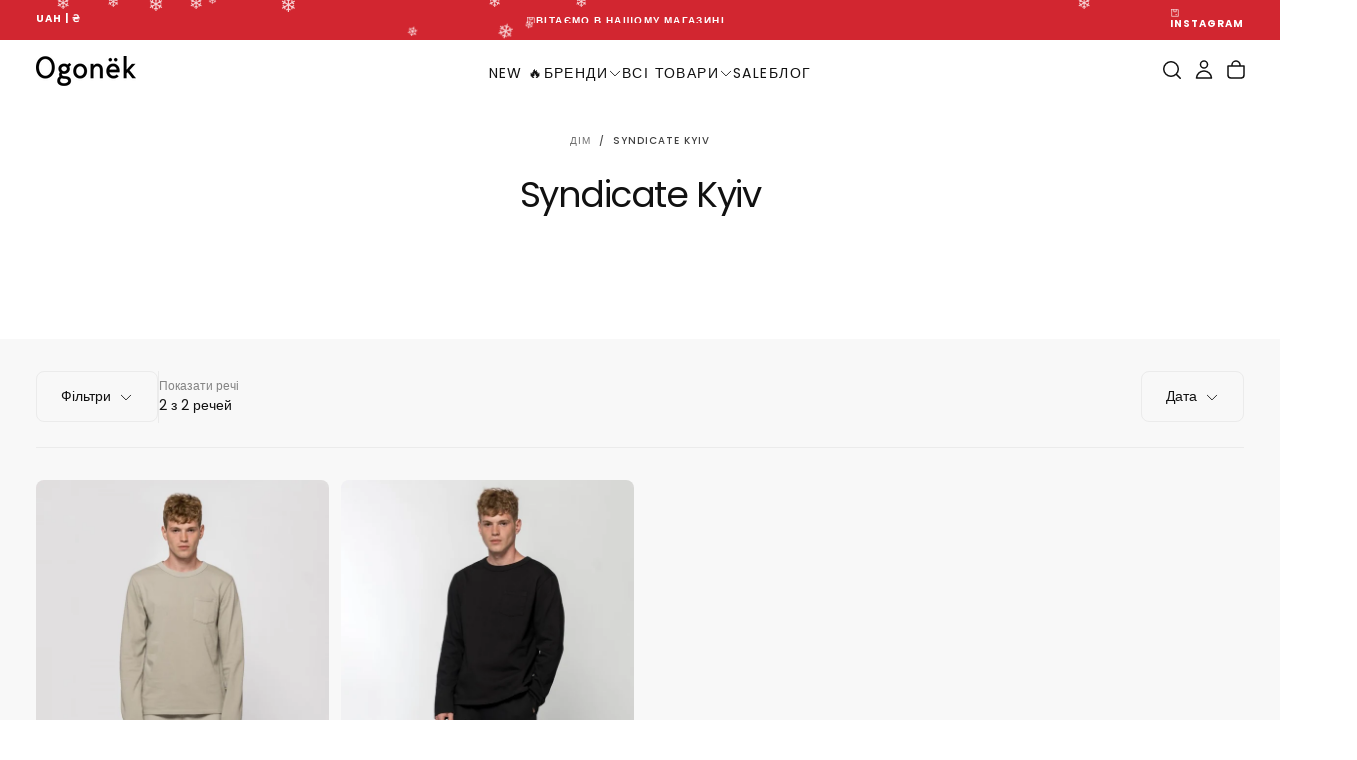

--- FILE ---
content_type: text/html; charset=utf-8
request_url: https://ogonek.shop/collections/syndicate-kyiv
body_size: 34117
content:
<!doctype html><html class="no-js" lang="uk" >
  <head>
    <meta charset="utf-8">
    <meta http-equiv="X-UA-Compatible" content="IE=edge">
    <meta name="viewport" content="width=device-width,initial-scale=1">
    <meta name="theme-color" content="">
    <link rel="canonical" href="https://ogonek.shop/collections/syndicate-kyiv">
    <link rel="preconnect" href="https://cdn.shopify.com" crossorigin><link rel="preconnect" href="https://fonts.shopifycdn.com" crossorigin>

<title>
  Syndicate Kyiv | Ogonëk Shop

    &ndash; Ogonёk </title><meta name="description" content="В Ogonёk ми зібрали речі від Syndicate Kyiv, які точно знайдуть своє місце у вашому гардеробі."><meta property="og:site_name" content="Ogonёk ">
<meta property="og:url" content="https://ogonek.shop/collections/syndicate-kyiv">
<meta property="og:title" content="Syndicate Kyiv | Ogonëk Shop">
<meta property="og:type" content="product.group">
<meta property="og:description" content="В Ogonёk ми зібрали речі від Syndicate Kyiv, які точно знайдуть своє місце у вашому гардеробі."><meta property="og:image" content="http://ogonek.shop/cdn/shop/files/2020-05-14_22.28.17_5e46ab54-8d9f-4c7e-bdba-92db91eda802.jpg?v=1738824889">
  <meta property="og:image:secure_url" content="https://ogonek.shop/cdn/shop/files/2020-05-14_22.28.17_5e46ab54-8d9f-4c7e-bdba-92db91eda802.jpg?v=1738824889">
  <meta property="og:image:width" content="800">
  <meta property="og:image:height" content="800"><meta name="twitter:card" content="summary_large_image">
<meta name="twitter:title" content="Syndicate Kyiv | Ogonëk Shop">
<meta name="twitter:description" content="В Ogonёk ми зібрали речі від Syndicate Kyiv, які точно знайдуть своє місце у вашому гардеробі.">

    <script src="//ogonek.shop/cdn/shop/t/58/assets/swiper-bundle.min.js?v=76204931248172345031762374278" defer="defer"></script>
    <script src="//ogonek.shop/cdn/shop/t/58/assets/bodyScrollLock.min.js?v=15890374805268084651762374276" defer="defer"></script>
    <script src="//ogonek.shop/cdn/shop/t/58/assets/pubsub.js?v=47587058936531202851762374277" defer="defer"></script>
    <script src="//ogonek.shop/cdn/shop/t/58/assets/global.js?v=170926312762306934001762374277" defer="defer"></script>
    <noscript>
      <style>
        img[loading='lazy'] { opacity: 1; }
      </style>
    </noscript>
    <script src="//ogonek.shop/cdn/shop/t/58/assets/cookies.js?v=121601133523406246751762374277" defer="defer"></script>

    <script>window.performance && window.performance.mark && window.performance.mark('shopify.content_for_header.start');</script><meta name="google-site-verification" content="yQRDVE-ZRNd0gmJzrDt49redpoQXKZ-RrBJSCSzG-A0">
<meta name="facebook-domain-verification" content="7gvehqd26l29zp1wba7xswm0v6ztl5">
<meta id="shopify-digital-wallet" name="shopify-digital-wallet" content="/25257902157/digital_wallets/dialog">
<link rel="alternate" type="application/atom+xml" title="Feed" href="/collections/syndicate-kyiv.atom" />
<link rel="alternate" hreflang="x-default" href="https://ogonek.shop/collections/syndicate-kyiv">
<link rel="alternate" hreflang="uk" href="https://ogonek.shop/collections/syndicate-kyiv">
<link rel="alternate" hreflang="en" href="https://ogonek.shop/en/collections/syndicate-kyiv">
<link rel="alternate" type="application/json+oembed" href="https://ogonek.shop/collections/syndicate-kyiv.oembed">
<script async="async" src="/checkouts/internal/preloads.js?locale=uk-UA"></script>
<script id="shopify-features" type="application/json">{"accessToken":"12926b2d5301ee96a838ae52baf312d7","betas":["rich-media-storefront-analytics"],"domain":"ogonek.shop","predictiveSearch":true,"shopId":25257902157,"locale":"en"}</script>
<script>var Shopify = Shopify || {};
Shopify.shop = "ogon-ek.myshopify.com";
Shopify.locale = "uk";
Shopify.currency = {"active":"UAH","rate":"1.0"};
Shopify.country = "UA";
Shopify.theme = {"name":"Release","id":155970470132,"schema_name":"Release","schema_version":"2.0.2","theme_store_id":2698,"role":"main"};
Shopify.theme.handle = "null";
Shopify.theme.style = {"id":null,"handle":null};
Shopify.cdnHost = "ogonek.shop/cdn";
Shopify.routes = Shopify.routes || {};
Shopify.routes.root = "/";</script>
<script type="module">!function(o){(o.Shopify=o.Shopify||{}).modules=!0}(window);</script>
<script>!function(o){function n(){var o=[];function n(){o.push(Array.prototype.slice.apply(arguments))}return n.q=o,n}var t=o.Shopify=o.Shopify||{};t.loadFeatures=n(),t.autoloadFeatures=n()}(window);</script>
<script id="shop-js-analytics" type="application/json">{"pageType":"collection"}</script>
<script defer="defer" async type="module" src="//ogonek.shop/cdn/shopifycloud/shop-js/modules/v2/client.init-shop-cart-sync_BN7fPSNr.en.esm.js"></script>
<script defer="defer" async type="module" src="//ogonek.shop/cdn/shopifycloud/shop-js/modules/v2/chunk.common_Cbph3Kss.esm.js"></script>
<script defer="defer" async type="module" src="//ogonek.shop/cdn/shopifycloud/shop-js/modules/v2/chunk.modal_DKumMAJ1.esm.js"></script>
<script type="module">
  await import("//ogonek.shop/cdn/shopifycloud/shop-js/modules/v2/client.init-shop-cart-sync_BN7fPSNr.en.esm.js");
await import("//ogonek.shop/cdn/shopifycloud/shop-js/modules/v2/chunk.common_Cbph3Kss.esm.js");
await import("//ogonek.shop/cdn/shopifycloud/shop-js/modules/v2/chunk.modal_DKumMAJ1.esm.js");

  window.Shopify.SignInWithShop?.initShopCartSync?.({"fedCMEnabled":true,"windoidEnabled":true});

</script>
<script>(function() {
  var isLoaded = false;
  function asyncLoad() {
    if (isLoaded) return;
    isLoaded = true;
    var urls = ["https:\/\/cdn.shopify.com\/s\/files\/1\/0683\/1371\/0892\/files\/splmn-shopify-prod-August-31.min.js?v=1693985059\u0026shop=ogon-ek.myshopify.com","https:\/\/d23dclunsivw3h.cloudfront.net\/redirect-app-live-feature.js?shop=ogon-ek.myshopify.com","https:\/\/cdn.popt.in\/pixel.js?id=5f45123b81c11\u0026shop=ogon-ek.myshopify.com","https:\/\/sales.saio.io\/timer_scripts?shop=ogon-ek.myshopify.com","https:\/\/chimpstatic.com\/mcjs-connected\/js\/users\/9bfcdf80a994ae3664d6a3223\/f0de60756e5f1b4b79c1e28b1.js?shop=ogon-ek.myshopify.com","https:\/\/omnisnippet1.com\/inShop\/Embed\/shopify.js?shop=ogon-ek.myshopify.com","https:\/\/app.popt.in\/pixel.js?id=e976dc7d25867\u0026shop=ogon-ek.myshopify.com"];
    for (var i = 0; i < urls.length; i++) {
      var s = document.createElement('script');
      s.type = 'text/javascript';
      s.async = true;
      s.src = urls[i];
      var x = document.getElementsByTagName('script')[0];
      x.parentNode.insertBefore(s, x);
    }
  };
  if(window.attachEvent) {
    window.attachEvent('onload', asyncLoad);
  } else {
    window.addEventListener('load', asyncLoad, false);
  }
})();</script>
<script id="__st">var __st={"a":25257902157,"offset":-18000,"reqid":"692d6c66-23b0-4065-9951-d68557a9251c-1769865898","pageurl":"ogonek.shop\/collections\/syndicate-kyiv","u":"4b6af851da89","p":"collection","rtyp":"collection","rid":265456877645};</script>
<script>window.ShopifyPaypalV4VisibilityTracking = true;</script>
<script id="captcha-bootstrap">!function(){'use strict';const t='contact',e='account',n='new_comment',o=[[t,t],['blogs',n],['comments',n],[t,'customer']],c=[[e,'customer_login'],[e,'guest_login'],[e,'recover_customer_password'],[e,'create_customer']],r=t=>t.map((([t,e])=>`form[action*='/${t}']:not([data-nocaptcha='true']) input[name='form_type'][value='${e}']`)).join(','),a=t=>()=>t?[...document.querySelectorAll(t)].map((t=>t.form)):[];function s(){const t=[...o],e=r(t);return a(e)}const i='password',u='form_key',d=['recaptcha-v3-token','g-recaptcha-response','h-captcha-response',i],f=()=>{try{return window.sessionStorage}catch{return}},m='__shopify_v',_=t=>t.elements[u];function p(t,e,n=!1){try{const o=window.sessionStorage,c=JSON.parse(o.getItem(e)),{data:r}=function(t){const{data:e,action:n}=t;return t[m]||n?{data:e,action:n}:{data:t,action:n}}(c);for(const[e,n]of Object.entries(r))t.elements[e]&&(t.elements[e].value=n);n&&o.removeItem(e)}catch(o){console.error('form repopulation failed',{error:o})}}const l='form_type',E='cptcha';function T(t){t.dataset[E]=!0}const w=window,h=w.document,L='Shopify',v='ce_forms',y='captcha';let A=!1;((t,e)=>{const n=(g='f06e6c50-85a8-45c8-87d0-21a2b65856fe',I='https://cdn.shopify.com/shopifycloud/storefront-forms-hcaptcha/ce_storefront_forms_captcha_hcaptcha.v1.5.2.iife.js',D={infoText:'Protected by hCaptcha',privacyText:'Privacy',termsText:'Terms'},(t,e,n)=>{const o=w[L][v],c=o.bindForm;if(c)return c(t,g,e,D).then(n);var r;o.q.push([[t,g,e,D],n]),r=I,A||(h.body.append(Object.assign(h.createElement('script'),{id:'captcha-provider',async:!0,src:r})),A=!0)});var g,I,D;w[L]=w[L]||{},w[L][v]=w[L][v]||{},w[L][v].q=[],w[L][y]=w[L][y]||{},w[L][y].protect=function(t,e){n(t,void 0,e),T(t)},Object.freeze(w[L][y]),function(t,e,n,w,h,L){const[v,y,A,g]=function(t,e,n){const i=e?o:[],u=t?c:[],d=[...i,...u],f=r(d),m=r(i),_=r(d.filter((([t,e])=>n.includes(e))));return[a(f),a(m),a(_),s()]}(w,h,L),I=t=>{const e=t.target;return e instanceof HTMLFormElement?e:e&&e.form},D=t=>v().includes(t);t.addEventListener('submit',(t=>{const e=I(t);if(!e)return;const n=D(e)&&!e.dataset.hcaptchaBound&&!e.dataset.recaptchaBound,o=_(e),c=g().includes(e)&&(!o||!o.value);(n||c)&&t.preventDefault(),c&&!n&&(function(t){try{if(!f())return;!function(t){const e=f();if(!e)return;const n=_(t);if(!n)return;const o=n.value;o&&e.removeItem(o)}(t);const e=Array.from(Array(32),(()=>Math.random().toString(36)[2])).join('');!function(t,e){_(t)||t.append(Object.assign(document.createElement('input'),{type:'hidden',name:u})),t.elements[u].value=e}(t,e),function(t,e){const n=f();if(!n)return;const o=[...t.querySelectorAll(`input[type='${i}']`)].map((({name:t})=>t)),c=[...d,...o],r={};for(const[a,s]of new FormData(t).entries())c.includes(a)||(r[a]=s);n.setItem(e,JSON.stringify({[m]:1,action:t.action,data:r}))}(t,e)}catch(e){console.error('failed to persist form',e)}}(e),e.submit())}));const S=(t,e)=>{t&&!t.dataset[E]&&(n(t,e.some((e=>e===t))),T(t))};for(const o of['focusin','change'])t.addEventListener(o,(t=>{const e=I(t);D(e)&&S(e,y())}));const B=e.get('form_key'),M=e.get(l),P=B&&M;t.addEventListener('DOMContentLoaded',(()=>{const t=y();if(P)for(const e of t)e.elements[l].value===M&&p(e,B);[...new Set([...A(),...v().filter((t=>'true'===t.dataset.shopifyCaptcha))])].forEach((e=>S(e,t)))}))}(h,new URLSearchParams(w.location.search),n,t,e,['guest_login'])})(!0,!0)}();</script>
<script integrity="sha256-4kQ18oKyAcykRKYeNunJcIwy7WH5gtpwJnB7kiuLZ1E=" data-source-attribution="shopify.loadfeatures" defer="defer" src="//ogonek.shop/cdn/shopifycloud/storefront/assets/storefront/load_feature-a0a9edcb.js" crossorigin="anonymous"></script>
<script data-source-attribution="shopify.dynamic_checkout.dynamic.init">var Shopify=Shopify||{};Shopify.PaymentButton=Shopify.PaymentButton||{isStorefrontPortableWallets:!0,init:function(){window.Shopify.PaymentButton.init=function(){};var t=document.createElement("script");t.src="https://ogonek.shop/cdn/shopifycloud/portable-wallets/latest/portable-wallets.en.js",t.type="module",document.head.appendChild(t)}};
</script>
<script data-source-attribution="shopify.dynamic_checkout.buyer_consent">
  function portableWalletsHideBuyerConsent(e){var t=document.getElementById("shopify-buyer-consent"),n=document.getElementById("shopify-subscription-policy-button");t&&n&&(t.classList.add("hidden"),t.setAttribute("aria-hidden","true"),n.removeEventListener("click",e))}function portableWalletsShowBuyerConsent(e){var t=document.getElementById("shopify-buyer-consent"),n=document.getElementById("shopify-subscription-policy-button");t&&n&&(t.classList.remove("hidden"),t.removeAttribute("aria-hidden"),n.addEventListener("click",e))}window.Shopify?.PaymentButton&&(window.Shopify.PaymentButton.hideBuyerConsent=portableWalletsHideBuyerConsent,window.Shopify.PaymentButton.showBuyerConsent=portableWalletsShowBuyerConsent);
</script>
<script data-source-attribution="shopify.dynamic_checkout.cart.bootstrap">document.addEventListener("DOMContentLoaded",(function(){function t(){return document.querySelector("shopify-accelerated-checkout-cart, shopify-accelerated-checkout")}if(t())Shopify.PaymentButton.init();else{new MutationObserver((function(e,n){t()&&(Shopify.PaymentButton.init(),n.disconnect())})).observe(document.body,{childList:!0,subtree:!0})}}));
</script>

<script>window.performance && window.performance.mark && window.performance.mark('shopify.content_for_header.end');</script>
<style data-shopify>/* typography - body */
  @font-face {
  font-family: Poppins;
  font-weight: 400;
  font-style: normal;
  font-display: swap;
  src: url("//ogonek.shop/cdn/fonts/poppins/poppins_n4.0ba78fa5af9b0e1a374041b3ceaadf0a43b41362.woff2") format("woff2"),
       url("//ogonek.shop/cdn/fonts/poppins/poppins_n4.214741a72ff2596839fc9760ee7a770386cf16ca.woff") format("woff");
}

  @font-face {
  font-family: Poppins;
  font-weight: 400;
  font-style: normal;
  font-display: swap;
  src: url("//ogonek.shop/cdn/fonts/poppins/poppins_n4.0ba78fa5af9b0e1a374041b3ceaadf0a43b41362.woff2") format("woff2"),
       url("//ogonek.shop/cdn/fonts/poppins/poppins_n4.214741a72ff2596839fc9760ee7a770386cf16ca.woff") format("woff");
}

  @font-face {
  font-family: Poppins;
  font-weight: 500;
  font-style: normal;
  font-display: swap;
  src: url("//ogonek.shop/cdn/fonts/poppins/poppins_n5.ad5b4b72b59a00358afc706450c864c3c8323842.woff2") format("woff2"),
       url("//ogonek.shop/cdn/fonts/poppins/poppins_n5.33757fdf985af2d24b32fcd84c9a09224d4b2c39.woff") format("woff");
}

  @font-face {
  font-family: Poppins;
  font-weight: 600;
  font-style: normal;
  font-display: swap;
  src: url("//ogonek.shop/cdn/fonts/poppins/poppins_n6.aa29d4918bc243723d56b59572e18228ed0786f6.woff2") format("woff2"),
       url("//ogonek.shop/cdn/fonts/poppins/poppins_n6.5f815d845fe073750885d5b7e619ee00e8111208.woff") format("woff");
}

  @font-face {
  font-family: Poppins;
  font-weight: 700;
  font-style: normal;
  font-display: swap;
  src: url("//ogonek.shop/cdn/fonts/poppins/poppins_n7.56758dcf284489feb014a026f3727f2f20a54626.woff2") format("woff2"),
       url("//ogonek.shop/cdn/fonts/poppins/poppins_n7.f34f55d9b3d3205d2cd6f64955ff4b36f0cfd8da.woff") format("woff");
}


  /* typography - body italic */
  @font-face {
  font-family: Poppins;
  font-weight: 400;
  font-style: italic;
  font-display: swap;
  src: url("//ogonek.shop/cdn/fonts/poppins/poppins_i4.846ad1e22474f856bd6b81ba4585a60799a9f5d2.woff2") format("woff2"),
       url("//ogonek.shop/cdn/fonts/poppins/poppins_i4.56b43284e8b52fc64c1fd271f289a39e8477e9ec.woff") format("woff");
}

  @font-face {
  font-family: Poppins;
  font-weight: 700;
  font-style: italic;
  font-display: swap;
  src: url("//ogonek.shop/cdn/fonts/poppins/poppins_i7.42fd71da11e9d101e1e6c7932199f925f9eea42d.woff2") format("woff2"),
       url("//ogonek.shop/cdn/fonts/poppins/poppins_i7.ec8499dbd7616004e21155106d13837fff4cf556.woff") format("woff");
}


  /* typography - heading */
  @font-face {
  font-family: Poppins;
  font-weight: 400;
  font-style: normal;
  font-display: swap;
  src: url("//ogonek.shop/cdn/fonts/poppins/poppins_n4.0ba78fa5af9b0e1a374041b3ceaadf0a43b41362.woff2") format("woff2"),
       url("//ogonek.shop/cdn/fonts/poppins/poppins_n4.214741a72ff2596839fc9760ee7a770386cf16ca.woff") format("woff");
}

  @font-face {
  font-family: Poppins;
  font-weight: 400;
  font-style: normal;
  font-display: swap;
  src: url("//ogonek.shop/cdn/fonts/poppins/poppins_n4.0ba78fa5af9b0e1a374041b3ceaadf0a43b41362.woff2") format("woff2"),
       url("//ogonek.shop/cdn/fonts/poppins/poppins_n4.214741a72ff2596839fc9760ee7a770386cf16ca.woff") format("woff");
}

  @font-face {
  font-family: Poppins;
  font-weight: 500;
  font-style: normal;
  font-display: swap;
  src: url("//ogonek.shop/cdn/fonts/poppins/poppins_n5.ad5b4b72b59a00358afc706450c864c3c8323842.woff2") format("woff2"),
       url("//ogonek.shop/cdn/fonts/poppins/poppins_n5.33757fdf985af2d24b32fcd84c9a09224d4b2c39.woff") format("woff");
}

  @font-face {
  font-family: Poppins;
  font-weight: 600;
  font-style: normal;
  font-display: swap;
  src: url("//ogonek.shop/cdn/fonts/poppins/poppins_n6.aa29d4918bc243723d56b59572e18228ed0786f6.woff2") format("woff2"),
       url("//ogonek.shop/cdn/fonts/poppins/poppins_n6.5f815d845fe073750885d5b7e619ee00e8111208.woff") format("woff");
}

  @font-face {
  font-family: Poppins;
  font-weight: 700;
  font-style: normal;
  font-display: swap;
  src: url("//ogonek.shop/cdn/fonts/poppins/poppins_n7.56758dcf284489feb014a026f3727f2f20a54626.woff2") format("woff2"),
       url("//ogonek.shop/cdn/fonts/poppins/poppins_n7.f34f55d9b3d3205d2cd6f64955ff4b36f0cfd8da.woff") format("woff");
}


  /* typography - italic */
  @font-face {
  font-family: Cormorant;
  font-weight: 400;
  font-style: italic;
  font-display: swap;
  src: url("//ogonek.shop/cdn/fonts/cormorant/cormorant_i4.0b95f138bb9694e184a2ebaf079dd59cf448e2d3.woff2") format("woff2"),
       url("//ogonek.shop/cdn/fonts/cormorant/cormorant_i4.75684eb0a368d69688996f5f8e72c62747e6c249.woff") format("woff");
}

  @font-face {
  font-family: Cormorant;
  font-weight: 400;
  font-style: italic;
  font-display: swap;
  src: url("//ogonek.shop/cdn/fonts/cormorant/cormorant_i4.0b95f138bb9694e184a2ebaf079dd59cf448e2d3.woff2") format("woff2"),
       url("//ogonek.shop/cdn/fonts/cormorant/cormorant_i4.75684eb0a368d69688996f5f8e72c62747e6c249.woff") format("woff");
}

  @font-face {
  font-family: Cormorant;
  font-weight: 500;
  font-style: italic;
  font-display: swap;
  src: url("//ogonek.shop/cdn/fonts/cormorant/cormorant_i5.5f44803b5f0edb410d154f596e709a324a72bde3.woff2") format("woff2"),
       url("//ogonek.shop/cdn/fonts/cormorant/cormorant_i5.a529d8c487f1e4d284473cc4a5502e52c8de247f.woff") format("woff");
}

  @font-face {
  font-family: Cormorant;
  font-weight: 600;
  font-style: italic;
  font-display: swap;
  src: url("//ogonek.shop/cdn/fonts/cormorant/cormorant_i6.d9cec4523bc4837b1c96b94ecf1a29351fbd8199.woff2") format("woff2"),
       url("//ogonek.shop/cdn/fonts/cormorant/cormorant_i6.d18564a4f17d4e508a5eefe333645fbb7817d176.woff") format("woff");
}

  @font-face {
  font-family: Cormorant;
  font-weight: 700;
  font-style: italic;
  font-display: swap;
  src: url("//ogonek.shop/cdn/fonts/cormorant/cormorant_i7.fa6e55789218717259c80e332e32b03d0c0e36e1.woff2") format("woff2"),
       url("//ogonek.shop/cdn/fonts/cormorant/cormorant_i7.b5766b6262212587af58cec3328f4ffbc7c29531.woff") format("woff");
}


  /* typography - button */
  @font-face {
  font-family: Poppins;
  font-weight: 400;
  font-style: normal;
  font-display: swap;
  src: url("//ogonek.shop/cdn/fonts/poppins/poppins_n4.0ba78fa5af9b0e1a374041b3ceaadf0a43b41362.woff2") format("woff2"),
       url("//ogonek.shop/cdn/fonts/poppins/poppins_n4.214741a72ff2596839fc9760ee7a770386cf16ca.woff") format("woff");
}

  @font-face {
  font-family: Poppins;
  font-weight: 400;
  font-style: normal;
  font-display: swap;
  src: url("//ogonek.shop/cdn/fonts/poppins/poppins_n4.0ba78fa5af9b0e1a374041b3ceaadf0a43b41362.woff2") format("woff2"),
       url("//ogonek.shop/cdn/fonts/poppins/poppins_n4.214741a72ff2596839fc9760ee7a770386cf16ca.woff") format("woff");
}

  @font-face {
  font-family: Poppins;
  font-weight: 500;
  font-style: normal;
  font-display: swap;
  src: url("//ogonek.shop/cdn/fonts/poppins/poppins_n5.ad5b4b72b59a00358afc706450c864c3c8323842.woff2") format("woff2"),
       url("//ogonek.shop/cdn/fonts/poppins/poppins_n5.33757fdf985af2d24b32fcd84c9a09224d4b2c39.woff") format("woff");
}

  @font-face {
  font-family: Poppins;
  font-weight: 600;
  font-style: normal;
  font-display: swap;
  src: url("//ogonek.shop/cdn/fonts/poppins/poppins_n6.aa29d4918bc243723d56b59572e18228ed0786f6.woff2") format("woff2"),
       url("//ogonek.shop/cdn/fonts/poppins/poppins_n6.5f815d845fe073750885d5b7e619ee00e8111208.woff") format("woff");
}

  @font-face {
  font-family: Poppins;
  font-weight: 700;
  font-style: normal;
  font-display: swap;
  src: url("//ogonek.shop/cdn/fonts/poppins/poppins_n7.56758dcf284489feb014a026f3727f2f20a54626.woff2") format("woff2"),
       url("//ogonek.shop/cdn/fonts/poppins/poppins_n7.f34f55d9b3d3205d2cd6f64955ff4b36f0cfd8da.woff") format("woff");
}


  
  :root,

    

  .color-scheme-1 {
    --color-background: 255,255,255;
    --gradient-background: #ffffff;

    --color-background-contrast: 191,191,191;
    --color-shadow: 17,17,17;

    /* typography */
    --color-primary-text: 17,17,17;
    --color-secondary-text: 101,112,110;
    --color-heading-text: 17,17,17;

    --color-foreground: 17,17,17;

    /* buttons */
    --color-filled-button: 17,17,17;
    --color-filled-button-text: 255,255,255;
    --color-outlined-button: 255,255,255;
    --color-outlined-button-text: 17,17,17;

    --color-button-text: 255,255,255;

    /* other elements */
    --color-link: 17,17,17;
    --color-border: 235,235,235;
    --alpha-border: 1;

    --color-tag-foreground: 255,255,255;
    --color-tag-background: 94,90,89;

    --color-progress-bar: 101,112,110;
    --color-placeholder: 171,171,171;
    --color-rating-stars: 0,0,0;

    --color-button-swiper: 17,17,17;
  }
  
  

    

  .color-scheme-2 {
    --color-background: 210,38,48;
    --gradient-background: #d22630;

    --color-background-contrast: 102,18,23;
    --color-shadow: 17,17,17;

    /* typography */
    --color-primary-text: 255,255,255;
    --color-secondary-text: 17,17,17;
    --color-heading-text: 255,255,255;

    --color-foreground: 255,255,255;

    /* buttons */
    --color-filled-button: 255,255,255;
    --color-filled-button-text: 17,17,17;
    --color-outlined-button: 210,38,48;
    --color-outlined-button-text: 255,255,255;

    --color-button-text: 17,17,17;

    /* other elements */
    --color-link: 255,255,255;
    --color-border: 235,235,235;
    --alpha-border: 1;

    --color-tag-foreground: 255,255,255;
    --color-tag-background: 17,17,17;

    --color-progress-bar: 101,112,110;
    --color-placeholder: 242,243,247;
    --color-rating-stars: 0,0,0;

    --color-button-swiper: 255,255,255;
  }
  
  

    

  .color-scheme-3 {
    --color-background: 136,148,146;
    --gradient-background: #889492;

    --color-background-contrast: 74,82,81;
    --color-shadow: 17,17,17;

    /* typography */
    --color-primary-text: 19,45,64;
    --color-secondary-text: 255,255,255;
    --color-heading-text: 19,45,64;

    --color-foreground: 19,45,64;

    /* buttons */
    --color-filled-button: 19,45,64;
    --color-filled-button-text: 255,255,255;
    --color-outlined-button: 136,148,146;
    --color-outlined-button-text: 19,45,64;

    --color-button-text: 255,255,255;

    /* other elements */
    --color-link: 19,45,64;
    --color-border: 235,235,235;
    --alpha-border: 1;

    --color-tag-foreground: 255,255,255;
    --color-tag-background: 19,45,64;

    --color-progress-bar: 19,45,64;
    --color-placeholder: 242,243,247;
    --color-rating-stars: 0,0,0;

    --color-button-swiper: 19,45,64;
  }
  
  

    

  .color-scheme-4 {
    --color-background: 176,185,183;
    --gradient-background: #b0b9b7;

    --color-background-contrast: 110,124,121;
    --color-shadow: 17,17,17;

    /* typography */
    --color-primary-text: 17,17,17;
    --color-secondary-text: 255,255,255;
    --color-heading-text: 17,17,17;

    --color-foreground: 17,17,17;

    /* buttons */
    --color-filled-button: 17,17,17;
    --color-filled-button-text: 176,185,183;
    --color-outlined-button: 176,185,183;
    --color-outlined-button-text: 17,17,17;

    --color-button-text: 176,185,183;

    /* other elements */
    --color-link: 17,17,17;
    --color-border: 235,235,235;
    --alpha-border: 1;

    --color-tag-foreground: 255,255,255;
    --color-tag-background: 17,17,17;

    --color-progress-bar: 176,185,183;
    --color-placeholder: 242,243,247;
    --color-rating-stars: 0,0,0;

    --color-button-swiper: 17,17,17;
  }
  
  

    

  .color-scheme-5 {
    --color-background: 248,248,248;
    --gradient-background: #f8f8f8;

    --color-background-contrast: 184,184,184;
    --color-shadow: 17,17,17;

    /* typography */
    --color-primary-text: 17,17,17;
    --color-secondary-text: 255,255,255;
    --color-heading-text: 17,17,17;

    --color-foreground: 17,17,17;

    /* buttons */
    --color-filled-button: 17,17,17;
    --color-filled-button-text: 248,248,248;
    --color-outlined-button: 248,248,248;
    --color-outlined-button-text: 17,17,17;

    --color-button-text: 248,248,248;

    /* other elements */
    --color-link: 17,17,17;
    --color-border: 235,235,235;
    --alpha-border: 1;

    --color-tag-foreground: 17,17,17;
    --color-tag-background: 255,255,255;

    --color-progress-bar: 17,17,17;
    --color-placeholder: 242,243,247;
    --color-rating-stars: 0,0,0;

    --color-button-swiper: 17,17,17;
  }
  
  

    

  .color-scheme-6 {
    --color-background: 17,17,17;
    --gradient-background: #111111;

    --color-background-contrast: 145,145,145;
    --color-shadow: 17,17,17;

    /* typography */
    --color-primary-text: 255,255,255;
    --color-secondary-text: 101,112,110;
    --color-heading-text: 255,255,255;

    --color-foreground: 255,255,255;

    /* buttons */
    --color-filled-button: 255,255,255;
    --color-filled-button-text: 17,17,17;
    --color-outlined-button: 17,17,17;
    --color-outlined-button-text: 255,255,255;

    --color-button-text: 17,17,17;

    /* other elements */
    --color-link: 255,255,255;
    --color-border: 235,235,235;
    --alpha-border: 1;

    --color-tag-foreground: 255,255,255;
    --color-tag-background: 17,17,17;

    --color-progress-bar: 101,112,110;
    --color-placeholder: 242,243,247;
    --color-rating-stars: 0,0,0;

    --color-button-swiper: 255,255,255;
  }
  
  

    

  .color-scheme-7 {
    --color-background: 228,116,36;
    --gradient-background: #e47424;

    --color-background-contrast: 122,59,15;
    --color-shadow: 17,17,17;

    /* typography */
    --color-primary-text: 255,255,255;
    --color-secondary-text: 255,255,255;
    --color-heading-text: 255,255,255;

    --color-foreground: 255,255,255;

    /* buttons */
    --color-filled-button: 17,17,17;
    --color-filled-button-text: 255,255,255;
    --color-outlined-button: 228,116,36;
    --color-outlined-button-text: 255,255,255;

    --color-button-text: 255,255,255;

    /* other elements */
    --color-link: 17,17,17;
    --color-border: 235,235,235;
    --alpha-border: 1;

    --color-tag-foreground: 255,255,255;
    --color-tag-background: 17,17,17;

    --color-progress-bar: 101,112,110;
    --color-placeholder: 242,243,247;
    --color-rating-stars: 0,0,0;

    --color-button-swiper: 17,17,17;
  }
  
  

    

  .color-scheme-8 {
    --color-background: 108,119,117;
    --gradient-background: #6c7775;

    --color-background-contrast: 47,52,51;
    --color-shadow: 17,17,17;

    /* typography */
    --color-primary-text: 255,255,255;
    --color-secondary-text: 255,255,255;
    --color-heading-text: 255,255,255;

    --color-foreground: 255,255,255;

    /* buttons */
    --color-filled-button: 17,17,17;
    --color-filled-button-text: 255,255,255;
    --color-outlined-button: 108,119,117;
    --color-outlined-button-text: 17,17,17;

    --color-button-text: 255,255,255;

    /* other elements */
    --color-link: 17,17,17;
    --color-border: 235,235,235;
    --alpha-border: 1;

    --color-tag-foreground: 255,255,255;
    --color-tag-background: 17,17,17;

    --color-progress-bar: 101,112,110;
    --color-placeholder: 242,243,247;
    --color-rating-stars: 0,0,0;

    --color-button-swiper: 17,17,17;
  }
  

  body, .color-scheme-1, .color-scheme-2, .color-scheme-3, .color-scheme-4, .color-scheme-5, .color-scheme-6, .color-scheme-7, .color-scheme-8 {
    color: rgba(var(--color-foreground), 1);
    background-color: rgb(var(--color-background));
  }

  :root {
    /* default values */
    --announcement-bars-before-header-heights: 40px;
    --announcement-bars-before-header-visible-heights: 40px;
    --header-height: 65px;
    --announcement-bar-height: 40px;
    --header-top-position: calc(var(--header-height) + var(--announcement-bars-before-header-heights));
    --header-group-height: 65px;

    /* typography - heading */
    --font-heading-family: Poppins, sans-serif;
    --font-heading-style: normal;
    --font-heading-weight: 400;

    --font-heading-scale: 1.0;
    --font-heading-letter-spacing: -0.04em;
    --font-heading-text-transform: none;
    --font-heading-word-break: break-word;

    /* typography - body */
    --font-body-family: Poppins, sans-serif;
    --font-body-style: normal;
    --font-body-weight: 400;

    --font-body-scale: 1.0;
    --font-body-letter-spacing: -0.04em;

    /* typography - italic */
    --font-italic-family: Cormorant, serif;
    --font-italic-style: italic;
    --font-italic-weight: 400;
    --font-italic-scale: 1.2;

    /* typography - button */
    --font-button-family: Poppins, sans-serif;
    --font-button-style: normal;
    --font-button-weight: 400;

    --font-button-scale: 1.0;
    --font-button-letter-spacing: 0.1em;
    --font-button-text-transform: uppercase;

    /* add 'arial' as a fallback font for rtl languages *//* font weights */
    --font-weight-normal: 400; /* 400 */
    --font-weight-medium: 500; /* 500 */
    --font-weight-semibold: 600; /* 600 */
    --font-weight-bold: 700; /* 700 */

    --font-weight-heading-normal: 400; /* 400 */
    --font-weight-heading-medium: 500; /* 500 */
    --font-weight-heading-semibold: 600; /* 600 */
    --font-weight-heading-bold: 700; /* 700 */

    --font-weight-button-normal: 400; /* 400 */
    --font-weight-button-medium: 500; /* 500 */

    /* digi-note-kk - is it possible to remove these? */
    --letter-spacing-extra-small: 0.05rem;
    --letter-spacing-small: 0.1rem;
    --letter-spacing-medium: 0.2rem;

    --letter-spacing-xxs: -0.04em;
    --letter-spacing-xs: -0.02em;
    --letter-spacing-sm: -0.01em;
    --letter-spacing-md: 0;
    --letter-spacing-lg: 0.01em;
    --letter-spacing-xl: 0.02em;
    --letter-spacing-xxl: 0.04em;

    /* typography - heading - start */
    --h1-multiplier: 4.7rem;
    --h2-multiplier: 3.6rem;
    --h3-multiplier: 2.7rem;
    --h4-multiplier: 2.1rem;
    --h5-multiplier: 1.6rem;
    --h6-multiplier: 1.2rem;

    /* lowercase headings need more line-height */
    
      --line-height-h1: 1.00;
      --line-height-h2: 1.00;
      --line-height-h3: 1.00;
      --line-height-h4: 1.00;
      --line-height-h5: 1.20;
      --line-height-h6: 1.20;
    
    /* typography - heading - end */

    --button-border-radius: 5rem;
    --button-text-transform: uppercase;
    --input-border-radius: 0.8rem;
    --button-action-border-radius: 0.8rem;
    --badge-border-radius: 0.4rem;

    --section-spacing-unit-size: 1.2rem;
    --spacing-unit-size: 1.2rem;
    --grid-spacing: 1.2rem;


    /* common colors */
    --color-success: #E45F5F;
    --color-alert: #F0B743;
    --color-error: #C25151;
    --color-price-accent: #EAF7FC;

    --color-white: #FFFFFF;
    --color-white-rgb: 255, 255, 255;
    --color-black: #111111;
    --color-black-rgb: 17, 17, 17;
    --color-light: #EBEBEB;
    --color-light-rgb: 235, 235, 235;

    --media-overlay-gradient: linear-gradient(180deg, rgba(0, 0, 0, 0) 0%, rgba(0, 0, 0, 0.25) 100%);
    --media-overlay-gradient-mobile: linear-gradient(180deg, rgba(0, 0, 0, 0) 0%, rgba(0, 0, 0, 0.25) 100%);

    --gradient-black: linear-gradient(180deg, rgba(0, 0, 0, 0) 0%, rgba(0, 0, 0, 0.2) 100%);
    --gradient-overlay-horizontal: linear-gradient(0deg, rgba(0, 0, 0, 0.2), rgba(0, 0, 0, 0.2));
    --color-popup-overlay: rgba(0, 0, 0, 0.5);

    --page-width: 1440px;
    --page-gutter: 1.6rem;

    --max-w-xxs-multiplier: 0.4694; /* 676px / 1440px = 0.4694 */
    --max-w-xs-multiplier: 0.5333;  /* 768px / 1440px = 0.5333 */
    --max-w-sm-multiplier: 0.6292;  /* 906px / 1440px = 0.6292 */
    --max-w-md-multiplier: 0.7111;  /* 1024px / 1440px = 0.7111 */
    --max-w-lg-multiplier: 0.7903;  /* 1138px / 1440px = 0.7903 */
    --max-w-xxl-multiplier: 0.9194; /* 1324px / 1440px = 0.9194 */

    --duration-short: 200ms;
    --duration-default: 300ms;
    --duration-long: 400ms;
    --duration-extra-long: 600ms;

    --z-header: 800;
    --z-modals: 900;
    --z-fab: 750;

    /* cards */
    --card-corner-radius: 0.8rem;
    --card-text-align: center;

    --card-aspect-ratio: 3/4;
    --card-media-aspect-ratio: 3 / 4;
    --card-media-object-fit: cover;

    --theme-js-animations-on-mobile: fade-in 800ms forwards paused;

    /* static values - start */
    --font-size-static-h1: 8.0rem;
    --font-size-static-h2: 6.1rem;
    --font-size-static-h3: 4.7rem;
    --font-size-static-h4: 3.6rem;
    --font-size-static-h5: 2.7rem;
    --font-size-static-h6: 2.1rem;
    --font-size-static-h7: 1.6rem;

    --font-size-static-xxs: 0.8rem;
    --font-size-static-xs: 1.0rem;
    --font-size-static-sm: 1.2rem;
    --font-size-static-md: 1.4rem;
    --font-size-static-lg: 1.6rem;
    --font-size-static-xl: 1.8rem;
    --font-size-static-xxl: 2.4rem;

    --line-height-static-xs: 1.00; /* don't use this value unless must */
    --line-height-static-sm: 1.25; /* most common and secure value */
    --line-height-static-md: 1.50;
    --line-height-static-lg: 2.25;
    --line-height-static-xl: 2.50;

    --spacing-unit-size-static: 1.6rem;
    /* static values - end */

    --product-card-option-button-size: 2.4rem;

    /* drawer */
    --drawer-transition-timing-function: cubic-bezier(0.74, -0.01, 0.26, 1);
    --drawer-transition-duration: 450ms;
  }

  @media screen and (min-width: 750px) {
    :root {
      --section-spacing-unit-size: 1.6rem;
      --spacing-unit-size: 1.2rem;
      --grid-spacing: 1.2rem;

      --page-gutter: 3.6rem;

      /* typography - heading - start */
      --h1-multiplier: 8.0rem;
      --h2-multiplier: 6.1rem;
      --h3-multiplier: 4.7rem;
      --h4-multiplier: 3.6rem;
      --h5-multiplier: 2.7rem;
      --h6-multiplier: 2.1rem;

      /* lowercase headings need more line-height */
      
        --line-height-h1: 1.00;
        --line-height-h2: 1.00;
        --line-height-h3: 1.00;
        --line-height-h4: 1.00;
        --line-height-h5: 1.00;
        --line-height-h6: 1.00;
      
      /* typography - heading - end */
    }
  }

  
</style><link href="//ogonek.shop/cdn/shop/t/58/assets/base.css?v=131518579679934769061762374276" rel="stylesheet" type="text/css" media="all" />
    <link href="//ogonek.shop/cdn/shop/t/58/assets/swiper-bundle.min.css?v=138879063338843649161762374278" rel="stylesheet" type="text/css" media="all" />
    
    <link rel='stylesheet' href='//ogonek.shop/cdn/shop/t/58/assets/component-drawer.css?v=170813754725703820251762374276' media='print' onload="this.media='all'">
    <noscript>
      <link href="//ogonek.shop/cdn/shop/t/58/assets/component-drawer.css?v=170813754725703820251762374276" rel="stylesheet" type="text/css" media="all" />
    </noscript>
  


    <link rel='stylesheet' href='//ogonek.shop/cdn/shop/t/58/assets/component-predictive-search.css?v=116242036209523800271762374277' media='print' onload="this.media='all'">
    <noscript>
      <link href="//ogonek.shop/cdn/shop/t/58/assets/component-predictive-search.css?v=116242036209523800271762374277" rel="stylesheet" type="text/css" media="all" />
    </noscript>
  

      <script src="//ogonek.shop/cdn/shop/t/58/assets/predictive-search.js?v=9911937961917336451762374277" defer="defer"></script>
<link rel="preload" as="font" href="//ogonek.shop/cdn/fonts/poppins/poppins_n4.0ba78fa5af9b0e1a374041b3ceaadf0a43b41362.woff2" type="font/woff2" crossorigin><link rel="preload" as="font" href="//ogonek.shop/cdn/fonts/poppins/poppins_n4.0ba78fa5af9b0e1a374041b3ceaadf0a43b41362.woff2" type="font/woff2" crossorigin>

    <script>
      document.documentElement.className = document.documentElement.className.replace('no-js', 'js');
      if (Shopify.designMode) {
        document.documentElement.classList.add('shopify-design-mode');
      }
    </script>
  <link href="https://monorail-edge.shopifysvc.com" rel="dns-prefetch">
<script>(function(){if ("sendBeacon" in navigator && "performance" in window) {try {var session_token_from_headers = performance.getEntriesByType('navigation')[0].serverTiming.find(x => x.name == '_s').description;} catch {var session_token_from_headers = undefined;}var session_cookie_matches = document.cookie.match(/_shopify_s=([^;]*)/);var session_token_from_cookie = session_cookie_matches && session_cookie_matches.length === 2 ? session_cookie_matches[1] : "";var session_token = session_token_from_headers || session_token_from_cookie || "";function handle_abandonment_event(e) {var entries = performance.getEntries().filter(function(entry) {return /monorail-edge.shopifysvc.com/.test(entry.name);});if (!window.abandonment_tracked && entries.length === 0) {window.abandonment_tracked = true;var currentMs = Date.now();var navigation_start = performance.timing.navigationStart;var payload = {shop_id: 25257902157,url: window.location.href,navigation_start,duration: currentMs - navigation_start,session_token,page_type: "collection"};window.navigator.sendBeacon("https://monorail-edge.shopifysvc.com/v1/produce", JSON.stringify({schema_id: "online_store_buyer_site_abandonment/1.1",payload: payload,metadata: {event_created_at_ms: currentMs,event_sent_at_ms: currentMs}}));}}window.addEventListener('pagehide', handle_abandonment_event);}}());</script>
<script id="web-pixels-manager-setup">(function e(e,d,r,n,o){if(void 0===o&&(o={}),!Boolean(null===(a=null===(i=window.Shopify)||void 0===i?void 0:i.analytics)||void 0===a?void 0:a.replayQueue)){var i,a;window.Shopify=window.Shopify||{};var t=window.Shopify;t.analytics=t.analytics||{};var s=t.analytics;s.replayQueue=[],s.publish=function(e,d,r){return s.replayQueue.push([e,d,r]),!0};try{self.performance.mark("wpm:start")}catch(e){}var l=function(){var e={modern:/Edge?\/(1{2}[4-9]|1[2-9]\d|[2-9]\d{2}|\d{4,})\.\d+(\.\d+|)|Firefox\/(1{2}[4-9]|1[2-9]\d|[2-9]\d{2}|\d{4,})\.\d+(\.\d+|)|Chrom(ium|e)\/(9{2}|\d{3,})\.\d+(\.\d+|)|(Maci|X1{2}).+ Version\/(15\.\d+|(1[6-9]|[2-9]\d|\d{3,})\.\d+)([,.]\d+|)( \(\w+\)|)( Mobile\/\w+|) Safari\/|Chrome.+OPR\/(9{2}|\d{3,})\.\d+\.\d+|(CPU[ +]OS|iPhone[ +]OS|CPU[ +]iPhone|CPU IPhone OS|CPU iPad OS)[ +]+(15[._]\d+|(1[6-9]|[2-9]\d|\d{3,})[._]\d+)([._]\d+|)|Android:?[ /-](13[3-9]|1[4-9]\d|[2-9]\d{2}|\d{4,})(\.\d+|)(\.\d+|)|Android.+Firefox\/(13[5-9]|1[4-9]\d|[2-9]\d{2}|\d{4,})\.\d+(\.\d+|)|Android.+Chrom(ium|e)\/(13[3-9]|1[4-9]\d|[2-9]\d{2}|\d{4,})\.\d+(\.\d+|)|SamsungBrowser\/([2-9]\d|\d{3,})\.\d+/,legacy:/Edge?\/(1[6-9]|[2-9]\d|\d{3,})\.\d+(\.\d+|)|Firefox\/(5[4-9]|[6-9]\d|\d{3,})\.\d+(\.\d+|)|Chrom(ium|e)\/(5[1-9]|[6-9]\d|\d{3,})\.\d+(\.\d+|)([\d.]+$|.*Safari\/(?![\d.]+ Edge\/[\d.]+$))|(Maci|X1{2}).+ Version\/(10\.\d+|(1[1-9]|[2-9]\d|\d{3,})\.\d+)([,.]\d+|)( \(\w+\)|)( Mobile\/\w+|) Safari\/|Chrome.+OPR\/(3[89]|[4-9]\d|\d{3,})\.\d+\.\d+|(CPU[ +]OS|iPhone[ +]OS|CPU[ +]iPhone|CPU IPhone OS|CPU iPad OS)[ +]+(10[._]\d+|(1[1-9]|[2-9]\d|\d{3,})[._]\d+)([._]\d+|)|Android:?[ /-](13[3-9]|1[4-9]\d|[2-9]\d{2}|\d{4,})(\.\d+|)(\.\d+|)|Mobile Safari.+OPR\/([89]\d|\d{3,})\.\d+\.\d+|Android.+Firefox\/(13[5-9]|1[4-9]\d|[2-9]\d{2}|\d{4,})\.\d+(\.\d+|)|Android.+Chrom(ium|e)\/(13[3-9]|1[4-9]\d|[2-9]\d{2}|\d{4,})\.\d+(\.\d+|)|Android.+(UC? ?Browser|UCWEB|U3)[ /]?(15\.([5-9]|\d{2,})|(1[6-9]|[2-9]\d|\d{3,})\.\d+)\.\d+|SamsungBrowser\/(5\.\d+|([6-9]|\d{2,})\.\d+)|Android.+MQ{2}Browser\/(14(\.(9|\d{2,})|)|(1[5-9]|[2-9]\d|\d{3,})(\.\d+|))(\.\d+|)|K[Aa][Ii]OS\/(3\.\d+|([4-9]|\d{2,})\.\d+)(\.\d+|)/},d=e.modern,r=e.legacy,n=navigator.userAgent;return n.match(d)?"modern":n.match(r)?"legacy":"unknown"}(),u="modern"===l?"modern":"legacy",c=(null!=n?n:{modern:"",legacy:""})[u],f=function(e){return[e.baseUrl,"/wpm","/b",e.hashVersion,"modern"===e.buildTarget?"m":"l",".js"].join("")}({baseUrl:d,hashVersion:r,buildTarget:u}),m=function(e){var d=e.version,r=e.bundleTarget,n=e.surface,o=e.pageUrl,i=e.monorailEndpoint;return{emit:function(e){var a=e.status,t=e.errorMsg,s=(new Date).getTime(),l=JSON.stringify({metadata:{event_sent_at_ms:s},events:[{schema_id:"web_pixels_manager_load/3.1",payload:{version:d,bundle_target:r,page_url:o,status:a,surface:n,error_msg:t},metadata:{event_created_at_ms:s}}]});if(!i)return console&&console.warn&&console.warn("[Web Pixels Manager] No Monorail endpoint provided, skipping logging."),!1;try{return self.navigator.sendBeacon.bind(self.navigator)(i,l)}catch(e){}var u=new XMLHttpRequest;try{return u.open("POST",i,!0),u.setRequestHeader("Content-Type","text/plain"),u.send(l),!0}catch(e){return console&&console.warn&&console.warn("[Web Pixels Manager] Got an unhandled error while logging to Monorail."),!1}}}}({version:r,bundleTarget:l,surface:e.surface,pageUrl:self.location.href,monorailEndpoint:e.monorailEndpoint});try{o.browserTarget=l,function(e){var d=e.src,r=e.async,n=void 0===r||r,o=e.onload,i=e.onerror,a=e.sri,t=e.scriptDataAttributes,s=void 0===t?{}:t,l=document.createElement("script"),u=document.querySelector("head"),c=document.querySelector("body");if(l.async=n,l.src=d,a&&(l.integrity=a,l.crossOrigin="anonymous"),s)for(var f in s)if(Object.prototype.hasOwnProperty.call(s,f))try{l.dataset[f]=s[f]}catch(e){}if(o&&l.addEventListener("load",o),i&&l.addEventListener("error",i),u)u.appendChild(l);else{if(!c)throw new Error("Did not find a head or body element to append the script");c.appendChild(l)}}({src:f,async:!0,onload:function(){if(!function(){var e,d;return Boolean(null===(d=null===(e=window.Shopify)||void 0===e?void 0:e.analytics)||void 0===d?void 0:d.initialized)}()){var d=window.webPixelsManager.init(e)||void 0;if(d){var r=window.Shopify.analytics;r.replayQueue.forEach((function(e){var r=e[0],n=e[1],o=e[2];d.publishCustomEvent(r,n,o)})),r.replayQueue=[],r.publish=d.publishCustomEvent,r.visitor=d.visitor,r.initialized=!0}}},onerror:function(){return m.emit({status:"failed",errorMsg:"".concat(f," has failed to load")})},sri:function(e){var d=/^sha384-[A-Za-z0-9+/=]+$/;return"string"==typeof e&&d.test(e)}(c)?c:"",scriptDataAttributes:o}),m.emit({status:"loading"})}catch(e){m.emit({status:"failed",errorMsg:(null==e?void 0:e.message)||"Unknown error"})}}})({shopId: 25257902157,storefrontBaseUrl: "https://ogonek.shop",extensionsBaseUrl: "https://extensions.shopifycdn.com/cdn/shopifycloud/web-pixels-manager",monorailEndpoint: "https://monorail-edge.shopifysvc.com/unstable/produce_batch",surface: "storefront-renderer",enabledBetaFlags: ["2dca8a86"],webPixelsConfigList: [{"id":"1456603380","configuration":"{\"accountID\":\"RFCMUv\",\"webPixelConfig\":\"eyJlbmFibGVBZGRlZFRvQ2FydEV2ZW50cyI6IHRydWV9\"}","eventPayloadVersion":"v1","runtimeContext":"STRICT","scriptVersion":"524f6c1ee37bacdca7657a665bdca589","type":"APP","apiClientId":123074,"privacyPurposes":["ANALYTICS","MARKETING"],"dataSharingAdjustments":{"protectedCustomerApprovalScopes":["read_customer_address","read_customer_email","read_customer_name","read_customer_personal_data","read_customer_phone"]}},{"id":"751730932","configuration":"{\"config\":\"{\\\"google_tag_ids\\\":[\\\"G-1YRFGS70RB\\\",\\\"AW-17039213112\\\",\\\"GT-T56GVPXM\\\"],\\\"target_country\\\":\\\"UA\\\",\\\"gtag_events\\\":[{\\\"type\\\":\\\"begin_checkout\\\",\\\"action_label\\\":[\\\"G-1YRFGS70RB\\\",\\\"AW-17039213112\\\/uQcwCOfjl8IaELiE97w_\\\"]},{\\\"type\\\":\\\"search\\\",\\\"action_label\\\":[\\\"G-1YRFGS70RB\\\",\\\"AW-17039213112\\\/DeOuCNPhl8IaELiE97w_\\\"]},{\\\"type\\\":\\\"view_item\\\",\\\"action_label\\\":[\\\"G-1YRFGS70RB\\\",\\\"AW-17039213112\\\/cLZQCNDhl8IaELiE97w_\\\",\\\"MC-0SVHBFFP7G\\\"]},{\\\"type\\\":\\\"purchase\\\",\\\"action_label\\\":[\\\"G-1YRFGS70RB\\\",\\\"AW-17039213112\\\/UgzoCMrhl8IaELiE97w_\\\",\\\"MC-0SVHBFFP7G\\\"]},{\\\"type\\\":\\\"page_view\\\",\\\"action_label\\\":[\\\"G-1YRFGS70RB\\\",\\\"AW-17039213112\\\/S9JqCM3hl8IaELiE97w_\\\",\\\"MC-0SVHBFFP7G\\\"]},{\\\"type\\\":\\\"add_payment_info\\\",\\\"action_label\\\":[\\\"G-1YRFGS70RB\\\",\\\"AW-17039213112\\\/p1iNCOrjl8IaELiE97w_\\\"]},{\\\"type\\\":\\\"add_to_cart\\\",\\\"action_label\\\":[\\\"G-1YRFGS70RB\\\",\\\"AW-17039213112\\\/b1k2COTjl8IaELiE97w_\\\"]}],\\\"enable_monitoring_mode\\\":false}\"}","eventPayloadVersion":"v1","runtimeContext":"OPEN","scriptVersion":"b2a88bafab3e21179ed38636efcd8a93","type":"APP","apiClientId":1780363,"privacyPurposes":[],"dataSharingAdjustments":{"protectedCustomerApprovalScopes":["read_customer_address","read_customer_email","read_customer_name","read_customer_personal_data","read_customer_phone"]}},{"id":"202932468","configuration":"{\"pixel_id\":\"975637864374401\",\"pixel_type\":\"facebook_pixel\"}","eventPayloadVersion":"v1","runtimeContext":"OPEN","scriptVersion":"ca16bc87fe92b6042fbaa3acc2fbdaa6","type":"APP","apiClientId":2329312,"privacyPurposes":["ANALYTICS","MARKETING","SALE_OF_DATA"],"dataSharingAdjustments":{"protectedCustomerApprovalScopes":["read_customer_address","read_customer_email","read_customer_name","read_customer_personal_data","read_customer_phone"]}},{"id":"62161140","eventPayloadVersion":"1","runtimeContext":"LAX","scriptVersion":"1","type":"CUSTOM","privacyPurposes":["SALE_OF_DATA"],"name":"infinite pixel"},{"id":"73957620","eventPayloadVersion":"v1","runtimeContext":"LAX","scriptVersion":"1","type":"CUSTOM","privacyPurposes":["ANALYTICS"],"name":"Google Analytics tag (migrated)"},{"id":"84181236","eventPayloadVersion":"1","runtimeContext":"LAX","scriptVersion":"1","type":"CUSTOM","privacyPurposes":["ANALYTICS","MARKETING","SALE_OF_DATA"],"name":"Google Ads Conv. Tracking"},{"id":"shopify-app-pixel","configuration":"{}","eventPayloadVersion":"v1","runtimeContext":"STRICT","scriptVersion":"0450","apiClientId":"shopify-pixel","type":"APP","privacyPurposes":["ANALYTICS","MARKETING"]},{"id":"shopify-custom-pixel","eventPayloadVersion":"v1","runtimeContext":"LAX","scriptVersion":"0450","apiClientId":"shopify-pixel","type":"CUSTOM","privacyPurposes":["ANALYTICS","MARKETING"]}],isMerchantRequest: false,initData: {"shop":{"name":"Ogonёk ","paymentSettings":{"currencyCode":"UAH"},"myshopifyDomain":"ogon-ek.myshopify.com","countryCode":"UA","storefrontUrl":"https:\/\/ogonek.shop"},"customer":null,"cart":null,"checkout":null,"productVariants":[],"purchasingCompany":null},},"https://ogonek.shop/cdn","1d2a099fw23dfb22ep557258f5m7a2edbae",{"modern":"","legacy":""},{"shopId":"25257902157","storefrontBaseUrl":"https:\/\/ogonek.shop","extensionBaseUrl":"https:\/\/extensions.shopifycdn.com\/cdn\/shopifycloud\/web-pixels-manager","surface":"storefront-renderer","enabledBetaFlags":"[\"2dca8a86\"]","isMerchantRequest":"false","hashVersion":"1d2a099fw23dfb22ep557258f5m7a2edbae","publish":"custom","events":"[[\"page_viewed\",{}],[\"collection_viewed\",{\"collection\":{\"id\":\"265456877645\",\"title\":\"Syndicate Kyiv\",\"productVariants\":[{\"price\":{\"amount\":1680.0,\"currencyCode\":\"UAH\"},\"product\":{\"title\":\"Лонгслів\",\"vendor\":\"Syndicate Kyiv\",\"id\":\"7940320133364\",\"untranslatedTitle\":\"Лонгслів\",\"url\":\"\/products\/syndicate-heavyweight-jersey-long-sleeve-cold-beige\",\"type\":\"Лонгслив\"},\"id\":\"43537374544116\",\"image\":{\"src\":\"\/\/ogonek.shop\/cdn\/shop\/products\/IMG_2493.jpg?v=1667838322\"},\"sku\":\"\",\"title\":\"XS\",\"untranslatedTitle\":\"XS\"},{\"price\":{\"amount\":1680.0,\"currencyCode\":\"UAH\"},\"product\":{\"title\":\"Лонгслів\",\"vendor\":\"Syndicate Kyiv\",\"id\":\"7940313284852\",\"untranslatedTitle\":\"Лонгслів\",\"url\":\"\/products\/syndicate-heavyweight-jersey-long-sleeve-black\",\"type\":\"Лонгслив\"},\"id\":\"43537345249524\",\"image\":{\"src\":\"\/\/ogonek.shop\/cdn\/shop\/products\/IMG_2466.jpg?v=1667838106\"},\"sku\":\"\",\"title\":\"XS\",\"untranslatedTitle\":\"XS\"}]}}]]"});</script><script>
  window.ShopifyAnalytics = window.ShopifyAnalytics || {};
  window.ShopifyAnalytics.meta = window.ShopifyAnalytics.meta || {};
  window.ShopifyAnalytics.meta.currency = 'UAH';
  var meta = {"products":[{"id":7940320133364,"gid":"gid:\/\/shopify\/Product\/7940320133364","vendor":"Syndicate Kyiv","type":"Лонгслив","handle":"syndicate-heavyweight-jersey-long-sleeve-cold-beige","variants":[{"id":43537374544116,"price":168000,"name":"Лонгслів - XS","public_title":"XS","sku":""},{"id":43537374576884,"price":168000,"name":"Лонгслів - S","public_title":"S","sku":null},{"id":43537374609652,"price":168000,"name":"Лонгслів - M","public_title":"M","sku":null},{"id":43537374642420,"price":168000,"name":"Лонгслів - L","public_title":"L","sku":""}],"remote":false},{"id":7940313284852,"gid":"gid:\/\/shopify\/Product\/7940313284852","vendor":"Syndicate Kyiv","type":"Лонгслив","handle":"syndicate-heavyweight-jersey-long-sleeve-black","variants":[{"id":43537345249524,"price":168000,"name":"Лонгслів - XS","public_title":"XS","sku":""},{"id":43537345282292,"price":168000,"name":"Лонгслів - S","public_title":"S","sku":""},{"id":43537345315060,"price":168000,"name":"Лонгслів - M","public_title":"M","sku":""},{"id":43537345347828,"price":168000,"name":"Лонгслів - L","public_title":"L","sku":""}],"remote":false}],"page":{"pageType":"collection","resourceType":"collection","resourceId":265456877645,"requestId":"692d6c66-23b0-4065-9951-d68557a9251c-1769865898"}};
  for (var attr in meta) {
    window.ShopifyAnalytics.meta[attr] = meta[attr];
  }
</script>
<script class="analytics">
  (function () {
    var customDocumentWrite = function(content) {
      var jquery = null;

      if (window.jQuery) {
        jquery = window.jQuery;
      } else if (window.Checkout && window.Checkout.$) {
        jquery = window.Checkout.$;
      }

      if (jquery) {
        jquery('body').append(content);
      }
    };

    var hasLoggedConversion = function(token) {
      if (token) {
        return document.cookie.indexOf('loggedConversion=' + token) !== -1;
      }
      return false;
    }

    var setCookieIfConversion = function(token) {
      if (token) {
        var twoMonthsFromNow = new Date(Date.now());
        twoMonthsFromNow.setMonth(twoMonthsFromNow.getMonth() + 2);

        document.cookie = 'loggedConversion=' + token + '; expires=' + twoMonthsFromNow;
      }
    }

    var trekkie = window.ShopifyAnalytics.lib = window.trekkie = window.trekkie || [];
    if (trekkie.integrations) {
      return;
    }
    trekkie.methods = [
      'identify',
      'page',
      'ready',
      'track',
      'trackForm',
      'trackLink'
    ];
    trekkie.factory = function(method) {
      return function() {
        var args = Array.prototype.slice.call(arguments);
        args.unshift(method);
        trekkie.push(args);
        return trekkie;
      };
    };
    for (var i = 0; i < trekkie.methods.length; i++) {
      var key = trekkie.methods[i];
      trekkie[key] = trekkie.factory(key);
    }
    trekkie.load = function(config) {
      trekkie.config = config || {};
      trekkie.config.initialDocumentCookie = document.cookie;
      var first = document.getElementsByTagName('script')[0];
      var script = document.createElement('script');
      script.type = 'text/javascript';
      script.onerror = function(e) {
        var scriptFallback = document.createElement('script');
        scriptFallback.type = 'text/javascript';
        scriptFallback.onerror = function(error) {
                var Monorail = {
      produce: function produce(monorailDomain, schemaId, payload) {
        var currentMs = new Date().getTime();
        var event = {
          schema_id: schemaId,
          payload: payload,
          metadata: {
            event_created_at_ms: currentMs,
            event_sent_at_ms: currentMs
          }
        };
        return Monorail.sendRequest("https://" + monorailDomain + "/v1/produce", JSON.stringify(event));
      },
      sendRequest: function sendRequest(endpointUrl, payload) {
        // Try the sendBeacon API
        if (window && window.navigator && typeof window.navigator.sendBeacon === 'function' && typeof window.Blob === 'function' && !Monorail.isIos12()) {
          var blobData = new window.Blob([payload], {
            type: 'text/plain'
          });

          if (window.navigator.sendBeacon(endpointUrl, blobData)) {
            return true;
          } // sendBeacon was not successful

        } // XHR beacon

        var xhr = new XMLHttpRequest();

        try {
          xhr.open('POST', endpointUrl);
          xhr.setRequestHeader('Content-Type', 'text/plain');
          xhr.send(payload);
        } catch (e) {
          console.log(e);
        }

        return false;
      },
      isIos12: function isIos12() {
        return window.navigator.userAgent.lastIndexOf('iPhone; CPU iPhone OS 12_') !== -1 || window.navigator.userAgent.lastIndexOf('iPad; CPU OS 12_') !== -1;
      }
    };
    Monorail.produce('monorail-edge.shopifysvc.com',
      'trekkie_storefront_load_errors/1.1',
      {shop_id: 25257902157,
      theme_id: 155970470132,
      app_name: "storefront",
      context_url: window.location.href,
      source_url: "//ogonek.shop/cdn/s/trekkie.storefront.c59ea00e0474b293ae6629561379568a2d7c4bba.min.js"});

        };
        scriptFallback.async = true;
        scriptFallback.src = '//ogonek.shop/cdn/s/trekkie.storefront.c59ea00e0474b293ae6629561379568a2d7c4bba.min.js';
        first.parentNode.insertBefore(scriptFallback, first);
      };
      script.async = true;
      script.src = '//ogonek.shop/cdn/s/trekkie.storefront.c59ea00e0474b293ae6629561379568a2d7c4bba.min.js';
      first.parentNode.insertBefore(script, first);
    };
    trekkie.load(
      {"Trekkie":{"appName":"storefront","development":false,"defaultAttributes":{"shopId":25257902157,"isMerchantRequest":null,"themeId":155970470132,"themeCityHash":"16440532811202571440","contentLanguage":"uk","currency":"UAH","eventMetadataId":"4e59c976-d915-4ab6-8d90-8e385b4295bc"},"isServerSideCookieWritingEnabled":true,"monorailRegion":"shop_domain","enabledBetaFlags":["65f19447","b5387b81"]},"Session Attribution":{},"S2S":{"facebookCapiEnabled":true,"source":"trekkie-storefront-renderer","apiClientId":580111}}
    );

    var loaded = false;
    trekkie.ready(function() {
      if (loaded) return;
      loaded = true;

      window.ShopifyAnalytics.lib = window.trekkie;

      var originalDocumentWrite = document.write;
      document.write = customDocumentWrite;
      try { window.ShopifyAnalytics.merchantGoogleAnalytics.call(this); } catch(error) {};
      document.write = originalDocumentWrite;

      window.ShopifyAnalytics.lib.page(null,{"pageType":"collection","resourceType":"collection","resourceId":265456877645,"requestId":"692d6c66-23b0-4065-9951-d68557a9251c-1769865898","shopifyEmitted":true});

      var match = window.location.pathname.match(/checkouts\/(.+)\/(thank_you|post_purchase)/)
      var token = match? match[1]: undefined;
      if (!hasLoggedConversion(token)) {
        setCookieIfConversion(token);
        window.ShopifyAnalytics.lib.track("Viewed Product Category",{"currency":"UAH","category":"Collection: syndicate-kyiv","collectionName":"syndicate-kyiv","collectionId":265456877645,"nonInteraction":true},undefined,undefined,{"shopifyEmitted":true});
      }
    });


        var eventsListenerScript = document.createElement('script');
        eventsListenerScript.async = true;
        eventsListenerScript.src = "//ogonek.shop/cdn/shopifycloud/storefront/assets/shop_events_listener-3da45d37.js";
        document.getElementsByTagName('head')[0].appendChild(eventsListenerScript);

})();</script>
  <script>
  if (!window.ga || (window.ga && typeof window.ga !== 'function')) {
    window.ga = function ga() {
      (window.ga.q = window.ga.q || []).push(arguments);
      if (window.Shopify && window.Shopify.analytics && typeof window.Shopify.analytics.publish === 'function') {
        window.Shopify.analytics.publish("ga_stub_called", {}, {sendTo: "google_osp_migration"});
      }
      console.error("Shopify's Google Analytics stub called with:", Array.from(arguments), "\nSee https://help.shopify.com/manual/promoting-marketing/pixels/pixel-migration#google for more information.");
    };
    if (window.Shopify && window.Shopify.analytics && typeof window.Shopify.analytics.publish === 'function') {
      window.Shopify.analytics.publish("ga_stub_initialized", {}, {sendTo: "google_osp_migration"});
    }
  }
</script>
<script
  defer
  src="https://ogonek.shop/cdn/shopifycloud/perf-kit/shopify-perf-kit-3.1.0.min.js"
  data-application="storefront-renderer"
  data-shop-id="25257902157"
  data-render-region="gcp-us-central1"
  data-page-type="collection"
  data-theme-instance-id="155970470132"
  data-theme-name="Release"
  data-theme-version="2.0.2"
  data-monorail-region="shop_domain"
  data-resource-timing-sampling-rate="10"
  data-shs="true"
  data-shs-beacon="true"
  data-shs-export-with-fetch="true"
  data-shs-logs-sample-rate="1"
  data-shs-beacon-endpoint="https://ogonek.shop/api/collect"
></script>
</head>

  <body class="template template--collection is-at-top">
    <a class="skip-to-content-link button visually-hidden" href="#MainContent">Перейти до змісту</a><!-- BEGIN sections: header-group -->
<section id="shopify-section-sections--20686680260852__announcement-bar" class="shopify-section shopify-section-group-header-group section-announcement-bar">
    <link href="//ogonek.shop/cdn/shop/t/58/assets/section-announcement-bar.css?v=107739808994090764191762374277" rel="stylesheet" type="text/css" media="all" />
  
<style data-shopify>#shopify-section-sections--20686680260852__announcement-bar .text--label,
  #shopify-section-sections--20686680260852__announcement-bar .text--link,
  #shopify-section-sections--20686680260852__announcement-bar .text-label,
  #shopify-section-sections--20686680260852__announcement-bar .text-link,
  #shopify-section-sections--20686680260852__announcement-bar .countdown-timer__message {
    font-weight: 700;
  }</style><script src="//ogonek.shop/cdn/shop/t/58/assets/announcement-bar-slider.js?v=106652904262144201851762374276" defer="defer"></script>
  

<div class="color-scheme-2 gradient">
  <div class="announcement-bar bar js-announcement-bar">
    <div class='container max-w-fluid'>
      <div class='announcement-bar__wrapper'>

          
<div class="announcement-bar__localization small-hide medium-hide" >
                <menu-drawer>
<details id="Country-drawer-announcement-" class="country-drawer drawer__container">
  <summary
    class="drawer__button drawer__button--text "
    id="Country-drawer-button-announcement-"
    aria-label="Країна"
  >
    <div class="text-link">
      <span class="text-link--on-hover"><span class="drawer__button-text">UAH | ₴</span><noscript>
<svg width="1em" height="1em" viewBox="0 0 24 24" fill="none" xmlns="http://www.w3.org/2000/svg">
        <path d="M14 6L20 12L14 18M19 12H4" stroke="currentColor" stroke-width="1.5" stroke-linecap="round" stroke-linejoin="round" />
      </svg>
</noscript>
      </span>
    </div>
  </summary>

  <div class="drawer__content js-drawer color-scheme-1 gradient" id="Country-menu-drawer-announcement-" tabindex="-1">
    <button
      class="drawer__button-close text-current button-reset no-js-hidden js-btn-close-drawer"
      aria-label="Закрити"
      aria-controls="Country-menu-drawer-announcement-"
      aria-expanded="false"
    >
<svg width="1em" height="1em" viewBox="0 0 24 24" fill="none" xmlns="http://www.w3.org/2000/svg">
        <path d="M5 5L19 19M19 5L5 19" stroke="currentColor" stroke-width="1.5" stroke-linecap="round"/>
      </svg>
</button>

    <div class="drawer__row drawer__row--gutter-sm"><h2 class="drawer__title">Змінити країну</h2><p>Контент</p></div><div class="drawer__row">
        <localization-form>
          <form method="post" action="/localization" id="announcement-" accept-charset="UTF-8" class="shopify-localization-form" enctype="multipart/form-data"><input type="hidden" name="form_type" value="localization" /><input type="hidden" name="utf8" value="✓" /><input type="hidden" name="_method" value="put" /><input type="hidden" name="return_to" value="/collections/syndicate-kyiv" />
<div class="form-row">
                <div class="select-input">
                  <label for="country-drawer-selector-announcement-" class="select-input__label visually-hidden">Змінити валюту</label>

                  <div class="select-input__wrapper">
                    <select
                      name="country_code"
                      id="country-drawer-selector-announcement-"
                      class="select-input__el"
                      aria-describedby="a11y-refresh-page-message"
                    ><option value="AF">Афганістан (UAH|₴)</option><option value="AX">Аландські Острови (UAH|₴)</option><option value="AL">Албанія (UAH|₴)</option><option value="DZ">Алжир (UAH|₴)</option><option value="AD">Андорра (UAH|₴)</option><option value="AI">Ангілья (UAH|₴)</option><option value="AO">Ангола (UAH|₴)</option><option value="AG">Антигуа і Барбуда (UAH|₴)</option><option value="AR">Аргентина (UAH|₴)</option><option value="AW">Аруба (UAH|₴)</option><option value="AU">Австралія (UAH|₴)</option><option value="AT">Австрія (UAH|₴)</option><option value="AZ">Азербайджан (UAH|₴)</option><option value="BS">Багамські Острови (UAH|₴)</option><option value="BH">Бахрейн (UAH|₴)</option><option value="BD">Бангладеш (UAH|₴)</option><option value="BB">Барбадос (UAH|₴)</option><option value="BE">Бельгія (UAH|₴)</option><option value="BZ">Беліз (UAH|₴)</option><option value="BJ">Бенін (UAH|₴)</option><option value="BM">Бермудські Острови (UAH|₴)</option><option value="BY">Білорусь (UAH|₴)</option><option value="BG">Болгарія (UAH|₴)</option><option value="BO">Болівія (UAH|₴)</option><option value="BA">Боснія і Герцеговина (UAH|₴)</option><option value="BW">Ботсвана (UAH|₴)</option><option value="BR">Бразилія (UAH|₴)</option><option value="BN">Бруней (UAH|₴)</option><option value="IO">Британська територія в Індійському Океані (UAH|₴)</option><option value="VG">Британські Віргінські острови (UAH|₴)</option><option value="BF">Буркіна-Фасо (UAH|₴)</option><option value="BI">Бурунді (UAH|₴)</option><option value="BT">Бутан (UAH|₴)</option><option value="TD">Чад (UAH|₴)</option><option value="CZ">Чехія (UAH|₴)</option><option value="ME">Чорногорія (UAH|₴)</option><option value="CL">Чилі (UAH|₴)</option><option value="DK">Данія (UAH|₴)</option><option value="DM">Домініка (UAH|₴)</option><option value="DO">Домініканська Республіка (UAH|₴)</option><option value="JE">Джерсі (UAH|₴)</option><option value="DJ">Джибуті (UAH|₴)</option><option value="ET">Ефіопія (UAH|₴)</option><option value="EC">Еквадор (UAH|₴)</option><option value="GQ">Екваторіальна Гвінея (UAH|₴)</option><option value="ER">Еритрея (UAH|₴)</option><option value="EE">Естонія (UAH|₴)</option><option value="SZ">Есватіні (UAH|₴)</option><option value="FO">Фарерські Острови (UAH|₴)</option><option value="FJ">Фіджі (UAH|₴)</option><option value="PH">Філіппіни (UAH|₴)</option><option value="FI">Фінляндія (UAH|₴)</option><option value="FK">Фолклендські Острови (UAH|₴)</option><option value="FR">Франція (UAH|₴)</option><option value="GF">Французька Гвіана (UAH|₴)</option><option value="PF">Французька Полінезія (UAH|₴)</option><option value="TF">Французькі Південні Території (UAH|₴)</option><option value="GA">Габон (UAH|₴)</option><option value="GY">Гаяна (UAH|₴)</option><option value="HT">Гаїті (UAH|₴)</option><option value="GM">Гамбія (UAH|₴)</option><option value="GH">Гана (UAH|₴)</option><option value="GG">Гернсі (UAH|₴)</option><option value="GI">Гібралтар (UAH|₴)</option><option value="HN">Гондурас (UAH|₴)</option><option value="HK">Гонконг, ОАР Китаю (UAH|₴)</option><option value="GD">Гренада (UAH|₴)</option><option value="GL">Гренландія (UAH|₴)</option><option value="GR">Греція (UAH|₴)</option><option value="GE">Грузія (UAH|₴)</option><option value="GP">Гваделупа (UAH|₴)</option><option value="GT">Гватемала (UAH|₴)</option><option value="GN">Гвінея (UAH|₴)</option><option value="GW">Гвінея-Бісау (UAH|₴)</option><option value="IN">Індія (UAH|₴)</option><option value="ID">Індонезія (UAH|₴)</option><option value="IQ">Ірак (UAH|₴)</option><option value="IE">Ірландія (UAH|₴)</option><option value="IS">Ісландія (UAH|₴)</option><option value="ES">Іспанія (UAH|₴)</option><option value="IT">Італія (UAH|₴)</option><option value="IL">Ізраїль (UAH|₴)</option><option value="CV">Кабо-Верде (UAH|₴)</option><option value="KY">Кайманові Острови (UAH|₴)</option><option value="KH">Камбоджа (UAH|₴)</option><option value="CM">Камерун (UAH|₴)</option><option value="CA">Канада (UAH|₴)</option><option value="BQ">Карибські Нідерланди (UAH|₴)</option><option value="QA">Катар (UAH|₴)</option><option value="KZ">Казахстан (UAH|₴)</option><option value="KE">Кенія (UAH|₴)</option><option value="HR">Хорватія (UAH|₴)</option><option value="CY">Кіпр (UAH|₴)</option><option value="KI">Кірибаті (UAH|₴)</option><option value="CW">Кюрасао (UAH|₴)</option><option value="CC">Кокосові (Кілінг) Острови (UAH|₴)</option><option value="CO">Колумбія (UAH|₴)</option><option value="KM">Комори (UAH|₴)</option><option value="CG">Конго – Браззавіль (UAH|₴)</option><option value="CD">Конго – Кіншаса (UAH|₴)</option><option value="XK">Косово (UAH|₴)</option><option value="CR">Коста-Рика (UAH|₴)</option><option value="CI">Кот-дʼІвуар (UAH|₴)</option><option value="KW">Кувейт (UAH|₴)</option><option value="KG">Киргизстан (UAH|₴)</option><option value="CN">Китай (UAH|₴)</option><option value="LA">Лаос (UAH|₴)</option><option value="LV">Латвія (UAH|₴)</option><option value="LS">Лесото (UAH|₴)</option><option value="LR">Ліберія (UAH|₴)</option><option value="LI">Ліхтенштейн (UAH|₴)</option><option value="LU">Люксембург (UAH|₴)</option><option value="LB">Ліван (UAH|₴)</option><option value="LY">Лівія (UAH|₴)</option><option value="LT">Литва (UAH|₴)</option><option value="MG">Мадагаскар (UAH|₴)</option><option value="YT">Майотта (UAH|₴)</option><option value="MO">Макао, ОАР Китаю (UAH|₴)</option><option value="MY">Малайзія (UAH|₴)</option><option value="MW">Малаві (UAH|₴)</option><option value="MV">Мальдіви (UAH|₴)</option><option value="ML">Малі (UAH|₴)</option><option value="MT">Мальта (UAH|₴)</option><option value="MA">Марокко (UAH|₴)</option><option value="MQ">Мартиніка (UAH|₴)</option><option value="MU">Маврикій (UAH|₴)</option><option value="MR">Мавританія (UAH|₴)</option><option value="MX">Мексика (UAH|₴)</option><option value="MD">Молдова (UAH|₴)</option><option value="MC">Монако (UAH|₴)</option><option value="MN">Монголія (UAH|₴)</option><option value="MS">Монтсеррат (UAH|₴)</option><option value="MZ">Мозамбік (UAH|₴)</option><option value="MM">Мʼянма (Бірма) (UAH|₴)</option><option value="NA">Намібія (UAH|₴)</option><option value="NR">Науру (UAH|₴)</option><option value="NP">Непал (UAH|₴)</option><option value="NL">Нідерланди (UAH|₴)</option><option value="NE">Нігер (UAH|₴)</option><option value="NG">Нігерія (UAH|₴)</option><option value="NI">Нікарагуа (UAH|₴)</option><option value="DE">Німеччина (UAH|₴)</option><option value="NU">Ніуе (UAH|₴)</option><option value="NO">Норвегія (UAH|₴)</option><option value="NC">Нова Каледонія (UAH|₴)</option><option value="NZ">Нова Зеландія (UAH|₴)</option><option value="AE">Обʼєднані Арабські Емірати (UAH|₴)</option><option value="OM">Оман (UAH|₴)</option><option value="IM">Острів Мен (UAH|₴)</option><option value="NF">Острів Норфолк (UAH|₴)</option><option value="CX">Острів Різдва (UAH|₴)</option><option value="SH">Острів Святої Єлени (UAH|₴)</option><option value="AC">Острів Вознесіння (UAH|₴)</option><option value="CK">Острови Кука (UAH|₴)</option><option value="PN">Острови Піткерн (UAH|₴)</option><option value="TC">Острови Теркс і Кайкос (UAH|₴)</option><option value="PK">Пакистан (UAH|₴)</option><option value="PS">Палестинські території (UAH|₴)</option><option value="PA">Панама (UAH|₴)</option><option value="PG">Папуа-Нова Гвінея (UAH|₴)</option><option value="PY">Парагвай (UAH|₴)</option><option value="PE">Перу (UAH|₴)</option><option value="GS">Південна Джорджія та Південні Сандвічеві Острови (UAH|₴)</option><option value="KR">Південна Корея (UAH|₴)</option><option value="ZA">Південно-Африканська Республіка (UAH|₴)</option><option value="SS">Південний Судан (UAH|₴)</option><option value="MK">Північна Македонія (UAH|₴)</option><option value="PL">Польща (UAH|₴)</option><option value="PT">Португалія (UAH|₴)</option><option value="RE">Реюньйон (UAH|₴)</option><option value="RU">Росія (UAH|₴)</option><option value="RW">Руанда (UAH|₴)</option><option value="RO">Румунія (UAH|₴)</option><option value="SV">Сальвадор (UAH|₴)</option><option value="WS">Самоа (UAH|₴)</option><option value="SM">Сан-Марино (UAH|₴)</option><option value="ST">Сан-Томе і Принсіпі (UAH|₴)</option><option value="SA">Саудівська Аравія (UAH|₴)</option><option value="SC">Сейшельські Острови (UAH|₴)</option><option value="BL">Сен-Бартелемі (UAH|₴)</option><option value="MF">Сен-Мартен (UAH|₴)</option><option value="PM">Сен-Пʼєр і Мікелон (UAH|₴)</option><option value="SN">Сенегал (UAH|₴)</option><option value="KN">Сент-Кітс і Невіс (UAH|₴)</option><option value="LC">Сент-Люсія (UAH|₴)</option><option value="VC">Сент-Вінсент і Гренадіни (UAH|₴)</option><option value="RS">Сербія (UAH|₴)</option><option value="SJ">Шпіцберген та Ян-Маєн (UAH|₴)</option><option value="LK">Шрі-Ланка (UAH|₴)</option><option value="CH">Швейцарія (UAH|₴)</option><option value="SE">Швеція (UAH|₴)</option><option value="SL">Сьєрра-Леоне (UAH|₴)</option><option value="SG">Сінгапур (UAH|₴)</option><option value="SX">Сінт-Мартен (UAH|₴)</option><option value="SK">Словаччина (UAH|₴)</option><option value="SI">Словенія (UAH|₴)</option><option value="SB">Соломонові Острови (UAH|₴)</option><option value="SO">Сомалі (UAH|₴)</option><option value="US">Сполучені Штати (UAH|₴)</option><option value="SD">Судан (UAH|₴)</option><option value="SR">Суринам (UAH|₴)</option><option value="TJ">Таджикистан (UAH|₴)</option><option value="TH">Таїланд (UAH|₴)</option><option value="TW">Тайвань (UAH|₴)</option><option value="TZ">Танзанія (UAH|₴)</option><option value="TL">Тімор-Лешті (UAH|₴)</option><option value="TG">Того (UAH|₴)</option><option value="TK">Токелау (UAH|₴)</option><option value="TO">Тонга (UAH|₴)</option><option value="TA">Трістан-да-Кунья (UAH|₴)</option><option value="TT">Тринідад і Тобаго (UAH|₴)</option><option value="CF">Центральноафриканська Республіка (UAH|₴)</option><option value="TN">Туніс (UAH|₴)</option><option value="TR">Туреччина (UAH|₴)</option><option value="TM">Туркменістан (UAH|₴)</option><option value="TV">Тувалу (UAH|₴)</option><option value="UG">Уганда (UAH|₴)</option><option value="HU">Угорщина (UAH|₴)</option><option value="UA" selected>Україна (UAH|₴)</option><option value="WF">Уолліс і Футуна (UAH|₴)</option><option value="UY">Уругвай (UAH|₴)</option><option value="UZ">Узбекистан (UAH|₴)</option><option value="VU">Вануату (UAH|₴)</option><option value="VA">Ватикан (UAH|₴)</option><option value="GB">Велика Британія (UAH|₴)</option><option value="VE">Венесуела (UAH|₴)</option><option value="UM">Віддалені острови США (UAH|₴)</option><option value="AM">Вірменія (UAH|₴)</option><option value="VN">Вʼєтнам (UAH|₴)</option><option value="JM">Ямайка (UAH|₴)</option><option value="JP">Японія (UAH|₴)</option><option value="EG">Єгипет (UAH|₴)</option><option value="YE">Ємен (UAH|₴)</option><option value="JO">Йорданія (UAH|₴)</option><option value="EH">Західна Сахара (UAH|₴)</option><option value="ZM">Замбія (UAH|₴)</option><option value="ZW">Зімбабве (UAH|₴)</option></select>
<span class="icon"><svg width="1em" height="1em" viewBox="0 0 24 24" fill="none" xmlns="http://www.w3.org/2000/svg">
        <path d="M4 9L12 17L20 9" stroke="currentColor" stroke-width="1.5" stroke-linecap="round" stroke-linejoin="round" />
      </svg>
</span></div>
                </div>
              </div><div class="form-row">
                <div class="select-input">
                  <label for="country-drawer-language-announcement-" class="select-input__label visually-hidden">Змінити мову</label>

                  <div class="select-input__wrapper">
                    <select
                      name="language_code"
                      id="country-drawer-language-announcement-"
                      class="select-input__el"
                      aria-describedby="a11y-refresh-page-message"
                    ><option value="uk" selected>Українська</option><option value="en">English</option></select>

                    
<span class="icon"><svg width="1em" height="1em" viewBox="0 0 24 24" fill="none" xmlns="http://www.w3.org/2000/svg">
        <path d="M4 9L12 17L20 9" stroke="currentColor" stroke-width="1.5" stroke-linecap="round" stroke-linejoin="round" />
      </svg>
</span>
                  </div>
                </div>
              </div><div class="form-row no-js">
              <button type="submit" class="button button--outlined button--full no-js">Надіслати</button>
            </div>
          </form>
        </localization-form>
      </div></div>
</details>
</menu-drawer>
              </div>

          
<a href="/" class="announcement-bar__link icon text-link small-hide medium-hide" aria-label="">
                <span class="text-link--on-hover">
                  


                  
                </span>
              </a>

          

      <announcement-bar-slider
        class='swiper announcement-bar__slider'
        data-autoplay-interval='5000'
        data-swiper-options='{"slidesPerViewDesktop":1,"loop":true,"autoplay":{"delay":5000}}'
      >
        <div class='swiper-wrapper'><div class='swiper-slide'>
              <div class="announcement-bar__text-content text--label icon">
                
<svg width="1em" height="1em" viewBox="0 0 24 24" fill="none" xmlns="http://www.w3.org/2000/svg">
        <path d="M9 4V9H15V4M14 16H16M4 4V20H20V4H4Z" stroke="currentColor" stroke-width="1.5" stroke-linecap="round" stroke-linejoin="round" />
      </svg>

                <p>ВІТАЄМО В НАШОМУ МАГАЗИНІ</p>
              </div>
            </div><div class='swiper-slide'>
              <div class="announcement-bar__text-content text--label icon">
                


                <p>Виникли питання? Ми на звʼязку з 11 до 8 щодня, наш Інстаграм <a href="https://www.instagram.com/ogonek.shop/" target="_blank" title="https://www.instagram.com/ogonek.shop/">@ogonek.shop</a></p>
              </div>
            </div></div>
      </announcement-bar-slider>
    



          


          
<a href="https://www.instagram.com/ogonek.shop/" class="announcement-bar__link icon text-link small-hide medium-hide" aria-label="Instagram">
                <span class="text-link--on-hover">
                  
<svg width="1em" height="1em" viewBox="0 0 24 24" fill="none" xmlns="http://www.w3.org/2000/svg">
        <path d="M9 4V9H15V4M14 16H16M4 4V20H20V4H4Z" stroke="currentColor" stroke-width="1.5" stroke-linecap="round" stroke-linejoin="round" />
      </svg>

                  Instagram
                </span>
              </a>
      </div>
    </div>
  </div>
</div>


</section><header id="shopify-section-sections--20686680260852__header" class="shopify-section shopify-section-group-header-group section-header">
    <link href="//ogonek.shop/cdn/shop/t/58/assets/section-header.css?v=102759800447234736301762374277" rel="stylesheet" type="text/css" media="all" />
  
<style data-shopify>#shopify-section-sections--20686680260852__header > div {--header-inner-after-opacity: 0;--megamenu-dropdown-column-width: 15.6rem;
  }
  #shopify-section-sections--20686680260852__header > .header .text--link {
    font-size: var(--font-size-static-md);
  }
  #shopify-section-sections--20686680260852__header .header__nav-item.megamenu .header__nav-links-item.has-dropdown > .header__nav-dropdown-link {
    font-size: var(--font-size-static-md);
  }
  #shopify-section-sections--20686680260852__header .header__nav-item.megamenu .header__nav-dropdown-link {
    font-size: var(--font-size-static-md);
  }
  #shopify-section-sections--20686680260852__header .header__nav-item.megamenu .header__nav-links-item--without-child-link .header__nav-dropdown-link {
    font-size: var(--font-size-static-md);
    font-weight: var(--font-weight-normal);
  }
  #shopify-section-sections--20686680260852__header .header__nav-item.megamenu .header__nav--group-link:not(:has(.has-dropdown)) {
    --header-group-link-row-gap: var(--font-size-static-md);
  }
  #shopify-section-sections--20686680260852__header .header__nav-item.megamenu .header__nav-sublinks .header__nav-sublinks-item .header__nav-dropdown-link {
    font-size: var(--font-size-static-md);
  }.cart-count-badge,
    .header__utils-link span.cart-count-badge {
      width: 1.5rem; height: 1.5rem;
      border-radius: 100%;
      color: rgb(var(--color-filled-button-text));
      background: rgb(var(--color-filled-button));
      position: absolute;
      inset-block-start: 0.2rem;
      inset-inline-end: -0.4rem;
      margin: 0;
    }
    @media screen and (min-width: 990px) {
      .header__utils-item .icon-with-text .icon {
        display: block;
      }
      .header__utils-item:has(.drawer--search) .icon-with-text .icon__text {
        display: none;
      }
    }.header__logo {
    width: 10.2rem;
  }
  .header__logo.header__logo-text .h4 {
    font-size: calc(var(--font-heading-scale) * 1.6rem * 1);
  }
  @media screen and (min-width: 750px) {
    .header__logo {
      width: 10.0rem;
    }
    .header__logo.header__logo-text .h4 {
      font-size: calc(var(--font-heading-scale) * 1.8rem * 1);
    }
  }

  #shopify-section-sections--20686680260852__header .header__card.media-position--background {
    --content-padding: calc(var(--section-spacing-unit-size) * 1.5);
    height: 100%;
  }</style><div id="header" class="header js-header header--nav-centered section-sections--20686680260852__header color-scheme-1 gradient">
  <div class="container max-w-page">

    <div class="header__inner">
<header-drawer class="drawer drawer--start header__drawer mobile-drawer large-up-hide">
  <details id="Navigation-drawer-header" class="drawer__container">
    <summary
      class="drawer__button"
      id="Navigation-drawer-button-header"
      aria-label="Відкрити меню"
    >
<svg width="1em" height="1em" viewBox="0 0 24 24" fill="none" xmlns="http://www.w3.org/2000/svg">
        <path d="M3 12H21M3 5H21M3 19H21" stroke="currentColor" stroke-width="1.5" stroke-linecap="round"/>
      </svg>

<svg width="1em" height="1em" viewBox="0 0 24 24" fill="none" xmlns="http://www.w3.org/2000/svg">
        <path d="M8 8L16 16M16 8L8 16" stroke="currentColor" stroke-width="1.5" stroke-linecap="round"/>
      </svg>
<noscript>
<svg width="1em" height="1em" viewBox="0 0 24 24" fill="none" xmlns="http://www.w3.org/2000/svg">
        <path d="M14 6L20 12L14 18M19 12H4" stroke="currentColor" stroke-width="1.5" stroke-linecap="round" stroke-linejoin="round" />
      </svg>
</noscript>
    </summary>

    <div class="drawer__content drawer__content--nav js-drawer color-scheme-1 gradient" id="Navigation-menu-drawer-header" tabindex="-1">
      <button
        class="drawer__button-close header-drawer__button-close button-reset small-hide medium-hide no-js-hidden js-btn-close-drawer"
        aria-label="Закрити"
      >
<svg width="1em" height="1em" viewBox="0 0 24 24" fill="none" xmlns="http://www.w3.org/2000/svg">
        <path d="M14 6L20 12L14 18M19 12H4" stroke="currentColor" stroke-width="1.5" stroke-linecap="round" stroke-linejoin="round" />
      </svg>
</button>

      <nav class="slide-out-menu">
        <div class="menu-panels">
          <div class="primary-menu-panel">
            <ul>
              
                
                <li><a href="/collections/new" class="h4" >
                      Нове
                    </a></li>
              
                
                <li><button type="button" class="menu-link h4" data-ref="всі-товари">
                      Всі товари
                      
<span class="icon"><svg width="1em" height="1em" viewBox="0 0 24 24" fill="none" xmlns="http://www.w3.org/2000/svg">
        <path d="M9 4L17 12L9 20" stroke="currentColor" stroke-width="1.5" stroke-linecap="round" stroke-linejoin="round" />
      </svg>
</span>
                    </button></li>
              
                
                <li><a href="/collections/pop-up" class="h4" >
                      Знижки🔥
                    </a></li>
              
                
                <li><a href="/blogs/ogonek-magazine" class="h4" >
                      Блог
                    </a></li>
              
            </ul>
          </div>
          
            
            
              
            
            
            <div class="menu-panel" data-menu="всі-товари">
              <button type="button" class="menu-link menu-header">
                
<span class="icon icon--rotate-180"><svg width="1em" height="1em" viewBox="0 0 24 24" fill="none" xmlns="http://www.w3.org/2000/svg">
        <path d="M9 4L17 12L9 20" stroke="currentColor" stroke-width="1.5" stroke-linecap="round" stroke-linejoin="round" />
      </svg>
</span>
                Всі товари
              </button>
              <ul>
                
                  <li class="menu-link-group"><button type="button" class="menu-link h4" data-ref="всі-товари-одяг">
                        Одяг
                        
<span class="icon"><svg width="1em" height="1em" viewBox="0 0 24 24" fill="none" xmlns="http://www.w3.org/2000/svg">
        <path d="M9 4L17 12L9 20" stroke="currentColor" stroke-width="1.5" stroke-linecap="round" stroke-linejoin="round" />
      </svg>
</span>
                      </button></li>
                
                  <li class="menu-link-group"><a href="/collections/handbags-accessories" class="h4" >
                        Сумки
                      </a></li>
                
                  <li class="menu-link-group"><button type="button" class="menu-link h4" data-ref="всі-товари-аксесуари">
                        Аксесуари
                        
<span class="icon"><svg width="1em" height="1em" viewBox="0 0 24 24" fill="none" xmlns="http://www.w3.org/2000/svg">
        <path d="M9 4L17 12L9 20" stroke="currentColor" stroke-width="1.5" stroke-linecap="round" stroke-linejoin="round" />
      </svg>
</span>
                      </button></li>
                
                  <li class="menu-link-group"><a href="/collections/footwear" class="h4" >
                        Взуття
                      </a></li>
                
                  <li class="menu-link-group"><a href="/collections/handbags-accessories" class="h4" >
                        Сумки
                      </a></li>
                

                
<style data-shopify>.menu-card-group {
                      --header-nav-group-card-gap: calc(var(--spacing-unit-size) * 2);
                    }</style><li class="menu-card-group"><style data-shopify>
                        .block-image_link_text_U9mxGB {
                          --header-nav-group-card-aspect-ratio: 3/4;
                        }
                        @media screen and (min-width: 750px) {
                          .block-image_link_text_U9mxGB {
                            --header-nav-group-card-aspect-ratio: 3/4;
                          }
                        }
                        .block-image_link_text_JWqiCw {
                          --header-nav-group-card-aspect-ratio: 3/4;
                        }
                        @media screen and (min-width: 750px) {
                          .block-image_link_text_JWqiCw {
                            --header-nav-group-card-aspect-ratio: 3/4;
                          }
                        }</style>
<div class="card header__card header__card-text color-scheme-2 block-image_link_text_U9mxGB small-hide medium-hide media-position--background"><div class="media media--overlay card__media media--same_as_section"><img src="//ogonek.shop/cdn/shop/files/010.01762.425.07019_Clarice_Dress_Solid_SteelBlue_4.webp?v=1767375113&amp;width=128" alt="" width="2000" height="3001" loading="lazy" srcset=" //ogonek.shop/cdn/shop/files/010.01762.425.07019_Clarice_Dress_Solid_SteelBlue_4.webp?v=1767375113&amp;width=360 360w, //ogonek.shop/cdn/shop/files/010.01762.425.07019_Clarice_Dress_Solid_SteelBlue_4.webp?v=1767375113&amp;width=480 480w, //ogonek.shop/cdn/shop/files/010.01762.425.07019_Clarice_Dress_Solid_SteelBlue_4.webp?v=1767375113&amp;width=600 600w, //ogonek.shop/cdn/shop/files/010.01762.425.07019_Clarice_Dress_Solid_SteelBlue_4.webp?v=1767375113&amp;width=720 720w, //ogonek.shop/cdn/shop/files/010.01762.425.07019_Clarice_Dress_Solid_SteelBlue_4.webp?v=1767375113&amp;width=840 840w, //ogonek.shop/cdn/shop/files/010.01762.425.07019_Clarice_Dress_Solid_SteelBlue_4.webp?v=1767375113&amp;width=960 960w, //ogonek.shop/cdn/shop/files/010.01762.425.07019_Clarice_Dress_Solid_SteelBlue_4.webp?v=1767375113&amp;width=1280 1280w, //ogonek.shop/cdn/shop/files/010.01762.425.07019_Clarice_Dress_Solid_SteelBlue_4.webp?v=1767375113&amp;width=1440 1440w, //ogonek.shop/cdn/shop/files/010.01762.425.07019_Clarice_Dress_Solid_SteelBlue_4.webp?v=1767375113&amp;width=1800 1800w" sizes="(max-width: 360px) 360px,(max-width: 480px) 480px,(max-width: 600px) 600px,(max-width: 720px) 720px,(max-width: 840px) 840px,(max-width: 960px) 960px,(max-width: 1280px) 1280px,(max-width: 1440px) 1440px,(max-width: 1800px) 1800px, 100vw">
</div><div class="content align-start text-start justify-end"><span class="card__subtitle">FW25-26</span><h6 class="card__title h4">RIXO</h6></div></div>
<div class="card header__card header__card-text color-scheme-2 block-image_link_text_JWqiCw small-hide medium-hide media-position--background"><div class="media media--overlay card__media media--same_as_section"><img src="//ogonek.shop/cdn/shop/files/SS25-BID0W3-23X_F3.jpg?v=1764696833&amp;width=128" alt="" width="1084" height="1627" loading="lazy" srcset=" //ogonek.shop/cdn/shop/files/SS25-BID0W3-23X_F3.jpg?v=1764696833&amp;width=360 360w, //ogonek.shop/cdn/shop/files/SS25-BID0W3-23X_F3.jpg?v=1764696833&amp;width=480 480w, //ogonek.shop/cdn/shop/files/SS25-BID0W3-23X_F3.jpg?v=1764696833&amp;width=600 600w, //ogonek.shop/cdn/shop/files/SS25-BID0W3-23X_F3.jpg?v=1764696833&amp;width=720 720w, //ogonek.shop/cdn/shop/files/SS25-BID0W3-23X_F3.jpg?v=1764696833&amp;width=840 840w, //ogonek.shop/cdn/shop/files/SS25-BID0W3-23X_F3.jpg?v=1764696833&amp;width=960 960w" sizes="(max-width: 360px) 360px,(max-width: 480px) 480px,(max-width: 600px) 600px,(max-width: 720px) 720px,(max-width: 840px) 840px,(max-width: 960px) 960px, 100vw">
</div><div class="content align-start text-start justify-end"><h6 class="card__title h4">Sleeper</h6></div></div>
                  </li>
                


              </ul>
            </div>
            
              
              <div class="menu-panel" data-menu="всі-товари-одяг" data-menu-nested>
                <button type="button" class="menu-link menu-header" data-ref="всі-товари">
                  
<span class="icon icon--rotate-180"><svg width="1em" height="1em" viewBox="0 0 24 24" fill="none" xmlns="http://www.w3.org/2000/svg">
        <path d="M9 4L17 12L9 20" stroke="currentColor" stroke-width="1.5" stroke-linecap="round" stroke-linejoin="round" />
      </svg>
</span>
                  Одяг
                </button>
                <ul>
                  
                    <li>
                      <a href="/collections/dresses-clothing" class="h4" >
                        Сукні
                      </a>
                    </li>
                  
                    <li>
                      <a href="/collections/sweaters-clothing" class="h4" >
                        Светри та кардигани
                      </a>
                    </li>
                  
                    <li>
                      <a href="/collections/coat-clothing" class="h4" >
                        Пальто
                      </a>
                    </li>
                  
                    <li>
                      <a href="/collections/blazers-clothing" class="h4" >
                        Жакети
                      </a>
                    </li>
                  
                    <li>
                      <a href="/collections/jeans-clothing" class="h4" >
                        Джинси
                      </a>
                    </li>
                  
                    <li>
                      <a href="/collections/tops-t-shirts-clothing" class="h4" >
                        Топи та футболки
                      </a>
                    </li>
                  
                    <li>
                      <a href="/collections/jackets-clothing-women" class="h4" >
                        Куртки
                      </a>
                    </li>
                  
                    <li>
                      <a href="/collections/shirts-clothing" class="h4" >
                        Сорочки
                      </a>
                    </li>
                  
                    <li>
                      <a href="/collections/skirts-clothing-women" class="h4" >
                        Спідниці
                      </a>
                    </li>
                  
                    <li>
                      <a href="/collections/pants-clothing" class="h4" >
                        Штани
                      </a>
                    </li>
                  
                    <li>
                      <a href="/collections/shorts-clothing" class="h4" >
                        Шорти
                      </a>
                    </li>
                  
                    <li>
                      <a href="/collections/pajamas-clothing-women" class="h4" >
                        Піжами
                      </a>
                    </li>
                  
                </ul>
              </div>
            
              
                
              
              <div class="menu-panel" data-menu="всі-товари-аксесуари" data-menu-nested>
                <button type="button" class="menu-link menu-header" data-ref="всі-товари">
                  
<span class="icon icon--rotate-180"><svg width="1em" height="1em" viewBox="0 0 24 24" fill="none" xmlns="http://www.w3.org/2000/svg">
        <path d="M9 4L17 12L9 20" stroke="currentColor" stroke-width="1.5" stroke-linecap="round" stroke-linejoin="round" />
      </svg>
</span>
                  Аксесуари
                </button>
                <ul>
                  
                    <li>
                      <a href="/collections/tie-acessories" class="h4" >
                        Краватки
                      </a>
                    </li>
                  
                    <li>
                      <a href="/collections/glasses-accessories" class="h4" >
                        Окуляри
                      </a>
                    </li>
                  
                    <li>
                      <a href="/collections/belts-accessories" class="h4" >
                        Пояси
                      </a>
                    </li>
                  
                    <li>
                      <a href="/collections/decorations-accessories" class="h4" >
                        Прикраси
                      </a>
                    </li>
                  
                    <li>
                      <a href="/collections/hats-scarfs" class="h4" >
                        Шапки та шарфи
                      </a>
                    </li>
                  
                </ul>
              </div>
            
              
                
              
                
          
            
            
              
            
            
              
        </div>
      </nav><div class="drawer__row">
          <nav class="drawer__subnav">
            <ul class="list-unstyled"><li class="drawer__subnav-item">
                  <a
                    href="/collections/anna_october"
                    class="drawer__subnav-link h6"
                    
                  >Anna October</a>
                </li><li class="drawer__subnav-item">
                  <a
                    href="/collections/chimi"
                    class="drawer__subnav-link h6"
                    
                  >CHIMI</a>
                </li><li class="drawer__subnav-item">
                  <a
                    href="/collections/dragon-diffusion"
                    class="drawer__subnav-link h6"
                    
                  >Dragon Diffusion</a>
                </li><li class="drawer__subnav-item">
                  <a
                    href="/collections/dunst"
                    class="drawer__subnav-link h6"
                    
                  >Dunst</a>
                </li><li class="drawer__subnav-item">
                  <a
                    href="/collections/extreme_cashmere"
                    class="drawer__subnav-link h6"
                    
                  >Extreme Cashmere</a>
                </li><li class="drawer__subnav-item">
                  <a
                    href="/collections/gunia-project"
                    class="drawer__subnav-link h6"
                    
                  >Gunia Project</a>
                </li><li class="drawer__subnav-item">
                  <a
                    href="/collections/kitri"
                    class="drawer__subnav-link h6"
                    
                  >KITRI</a>
                </li><li class="drawer__subnav-item">
                  <a
                    href="/collections/low_classic"
                    class="drawer__subnav-link h6"
                    
                  >Low Classic</a>
                </li><li class="drawer__subnav-item">
                  <a
                    href="/collections/lemels"
                    class="drawer__subnav-link h6"
                    
                  >LÉMÉLS</a>
                </li><li class="drawer__subnav-item">
                  <a
                    href="/collections/lutiki"
                    class="drawer__subnav-link h6"
                    
                  >LUTIKI</a>
                </li><li class="drawer__subnav-item">
                  <a
                    href="/collections/lvir"
                    class="drawer__subnav-link h6"
                    
                  >LVIR</a>
                </li><li class="drawer__subnav-item">
                  <a
                    href="/collections/numbering"
                    class="drawer__subnav-link h6"
                    
                  >NUMBERING</a>
                </li><li class="drawer__subnav-item">
                  <a
                    href="/collections/osoi"
                    class="drawer__subnav-link h6"
                    
                  >OSOI</a>
                </li><li class="drawer__subnav-item">
                  <a
                    href="/collections/petar_petrov"
                    class="drawer__subnav-link h6"
                    
                  >Petar Petrov</a>
                </li><li class="drawer__subnav-item">
                  <a
                    href="/collections/rains"
                    class="drawer__subnav-link h6"
                    
                  >Rains</a>
                </li><li class="drawer__subnav-item">
                  <a
                    href="/collections/rbtnk"
                    class="drawer__subnav-link h6"
                    
                  >RBTNK</a>
                </li><li class="drawer__subnav-item">
                  <a
                    href="/collections/rechi"
                    class="drawer__subnav-link h6"
                    
                  >Rechi</a>
                </li><li class="drawer__subnav-item">
                  <a
                    href="https://ogonek.shop/collections/brand-rixo"
                    class="drawer__subnav-link h6"
                    
                  >RIXO</a>
                </li><li class="drawer__subnav-item">
                  <a
                    href="/collections/sleeper"
                    class="drawer__subnav-link h6"
                    
                  >Sleeper</a>
                </li><li class="drawer__subnav-item">
                  <a
                    href="/collections/soeur"
                    class="drawer__subnav-link h6"
                    
                  >SOEUR</a>
                </li><li class="drawer__subnav-item">
                  <a
                    href="/collections/sundayfruitmarket"
                    class="drawer__subnav-link h6"
                    
                  >SUNDAYFRUITMARKET</a>
                </li><li class="drawer__subnav-item">
                  <a
                    href="/collections/system1990"
                    class="drawer__subnav-link h6"
                    
                  >SYSTEM1990</a>
                </li><li class="drawer__subnav-item">
                  <a
                    href="/collections/thelaurent"
                    class="drawer__subnav-link h6"
                    
                  >THELAURENT</a>
                </li><li class="drawer__subnav-item">
                  <a
                    href="/collections/tico"
                    class="drawer__subnav-link h6"
                    
                  >tico</a>
                </li><li class="drawer__subnav-item">
                  <a
                    href="/collections/tonywack"
                    class="drawer__subnav-link h6"
                    
                  >TONYWACK</a>
                </li><li class="drawer__subnav-item">
                  <a
                    href="/collections/wouf"
                    class="drawer__subnav-link h6"
                    
                  >WOUF</a>
                </li></ul>
          </nav>
        </div><div class="drawer__row drawer__row--bottom">
        <nav class="drawer__subs">
          <ul class="drawer__subs-items list-unstyled">
            <li class="drawer__subs-item">
              <a
                href="https://shopify.com/25257902157/account?locale=uk&region_country=UA"
                class="drawer__subs-link"
                title="Увійти"
              >Акаунт</a>
            </li><li class="drawer__subs-item">
                <menu-drawer class="drawer">
<details id="Country-drawer-header-drawer-" class="country-drawer drawer__container">
  <summary
    class="drawer__button drawer__button--text  drawer__subs-link"
    id="Country-drawer-button-header-drawer-"
    aria-label="Країна"
  >
    <div class="text-link">
      <span class="text-link--on-hover"><span class="drawer__button-text">UAH | ₴</span><noscript>
<svg width="1em" height="1em" viewBox="0 0 24 24" fill="none" xmlns="http://www.w3.org/2000/svg">
        <path d="M14 6L20 12L14 18M19 12H4" stroke="currentColor" stroke-width="1.5" stroke-linecap="round" stroke-linejoin="round" />
      </svg>
</noscript>
      </span>
    </div>
  </summary>

  <div class="drawer__content js-drawer color-scheme-1 gradient" id="Country-menu-drawer-header-drawer-" tabindex="-1">
    <button
      class="drawer__button-close text-current button-reset no-js-hidden js-btn-close-drawer"
      aria-label="Закрити"
      aria-controls="Country-menu-drawer-header-drawer-"
      aria-expanded="false"
    >
<svg width="1em" height="1em" viewBox="0 0 24 24" fill="none" xmlns="http://www.w3.org/2000/svg">
        <path d="M5 5L19 19M19 5L5 19" stroke="currentColor" stroke-width="1.5" stroke-linecap="round"/>
      </svg>
</button>

    <div class="drawer__row drawer__row--gutter-sm"><h2 class="drawer__title">Змінити країну</h2><p>Контент</p></div><div class="drawer__row">
        <localization-form>
          <form method="post" action="/localization" id="header-drawer-" accept-charset="UTF-8" class="shopify-localization-form" enctype="multipart/form-data"><input type="hidden" name="form_type" value="localization" /><input type="hidden" name="utf8" value="✓" /><input type="hidden" name="_method" value="put" /><input type="hidden" name="return_to" value="/collections/syndicate-kyiv" />
<div class="form-row">
                <div class="select-input">
                  <label for="country-drawer-selector-header-drawer-" class="select-input__label visually-hidden">Змінити валюту</label>

                  <div class="select-input__wrapper">
                    <select
                      name="country_code"
                      id="country-drawer-selector-header-drawer-"
                      class="select-input__el"
                      aria-describedby="a11y-refresh-page-message"
                    ><option value="AF">Афганістан (UAH|₴)</option><option value="AX">Аландські Острови (UAH|₴)</option><option value="AL">Албанія (UAH|₴)</option><option value="DZ">Алжир (UAH|₴)</option><option value="AD">Андорра (UAH|₴)</option><option value="AI">Ангілья (UAH|₴)</option><option value="AO">Ангола (UAH|₴)</option><option value="AG">Антигуа і Барбуда (UAH|₴)</option><option value="AR">Аргентина (UAH|₴)</option><option value="AW">Аруба (UAH|₴)</option><option value="AU">Австралія (UAH|₴)</option><option value="AT">Австрія (UAH|₴)</option><option value="AZ">Азербайджан (UAH|₴)</option><option value="BS">Багамські Острови (UAH|₴)</option><option value="BH">Бахрейн (UAH|₴)</option><option value="BD">Бангладеш (UAH|₴)</option><option value="BB">Барбадос (UAH|₴)</option><option value="BE">Бельгія (UAH|₴)</option><option value="BZ">Беліз (UAH|₴)</option><option value="BJ">Бенін (UAH|₴)</option><option value="BM">Бермудські Острови (UAH|₴)</option><option value="BY">Білорусь (UAH|₴)</option><option value="BG">Болгарія (UAH|₴)</option><option value="BO">Болівія (UAH|₴)</option><option value="BA">Боснія і Герцеговина (UAH|₴)</option><option value="BW">Ботсвана (UAH|₴)</option><option value="BR">Бразилія (UAH|₴)</option><option value="BN">Бруней (UAH|₴)</option><option value="IO">Британська територія в Індійському Океані (UAH|₴)</option><option value="VG">Британські Віргінські острови (UAH|₴)</option><option value="BF">Буркіна-Фасо (UAH|₴)</option><option value="BI">Бурунді (UAH|₴)</option><option value="BT">Бутан (UAH|₴)</option><option value="TD">Чад (UAH|₴)</option><option value="CZ">Чехія (UAH|₴)</option><option value="ME">Чорногорія (UAH|₴)</option><option value="CL">Чилі (UAH|₴)</option><option value="DK">Данія (UAH|₴)</option><option value="DM">Домініка (UAH|₴)</option><option value="DO">Домініканська Республіка (UAH|₴)</option><option value="JE">Джерсі (UAH|₴)</option><option value="DJ">Джибуті (UAH|₴)</option><option value="ET">Ефіопія (UAH|₴)</option><option value="EC">Еквадор (UAH|₴)</option><option value="GQ">Екваторіальна Гвінея (UAH|₴)</option><option value="ER">Еритрея (UAH|₴)</option><option value="EE">Естонія (UAH|₴)</option><option value="SZ">Есватіні (UAH|₴)</option><option value="FO">Фарерські Острови (UAH|₴)</option><option value="FJ">Фіджі (UAH|₴)</option><option value="PH">Філіппіни (UAH|₴)</option><option value="FI">Фінляндія (UAH|₴)</option><option value="FK">Фолклендські Острови (UAH|₴)</option><option value="FR">Франція (UAH|₴)</option><option value="GF">Французька Гвіана (UAH|₴)</option><option value="PF">Французька Полінезія (UAH|₴)</option><option value="TF">Французькі Південні Території (UAH|₴)</option><option value="GA">Габон (UAH|₴)</option><option value="GY">Гаяна (UAH|₴)</option><option value="HT">Гаїті (UAH|₴)</option><option value="GM">Гамбія (UAH|₴)</option><option value="GH">Гана (UAH|₴)</option><option value="GG">Гернсі (UAH|₴)</option><option value="GI">Гібралтар (UAH|₴)</option><option value="HN">Гондурас (UAH|₴)</option><option value="HK">Гонконг, ОАР Китаю (UAH|₴)</option><option value="GD">Гренада (UAH|₴)</option><option value="GL">Гренландія (UAH|₴)</option><option value="GR">Греція (UAH|₴)</option><option value="GE">Грузія (UAH|₴)</option><option value="GP">Гваделупа (UAH|₴)</option><option value="GT">Гватемала (UAH|₴)</option><option value="GN">Гвінея (UAH|₴)</option><option value="GW">Гвінея-Бісау (UAH|₴)</option><option value="IN">Індія (UAH|₴)</option><option value="ID">Індонезія (UAH|₴)</option><option value="IQ">Ірак (UAH|₴)</option><option value="IE">Ірландія (UAH|₴)</option><option value="IS">Ісландія (UAH|₴)</option><option value="ES">Іспанія (UAH|₴)</option><option value="IT">Італія (UAH|₴)</option><option value="IL">Ізраїль (UAH|₴)</option><option value="CV">Кабо-Верде (UAH|₴)</option><option value="KY">Кайманові Острови (UAH|₴)</option><option value="KH">Камбоджа (UAH|₴)</option><option value="CM">Камерун (UAH|₴)</option><option value="CA">Канада (UAH|₴)</option><option value="BQ">Карибські Нідерланди (UAH|₴)</option><option value="QA">Катар (UAH|₴)</option><option value="KZ">Казахстан (UAH|₴)</option><option value="KE">Кенія (UAH|₴)</option><option value="HR">Хорватія (UAH|₴)</option><option value="CY">Кіпр (UAH|₴)</option><option value="KI">Кірибаті (UAH|₴)</option><option value="CW">Кюрасао (UAH|₴)</option><option value="CC">Кокосові (Кілінг) Острови (UAH|₴)</option><option value="CO">Колумбія (UAH|₴)</option><option value="KM">Комори (UAH|₴)</option><option value="CG">Конго – Браззавіль (UAH|₴)</option><option value="CD">Конго – Кіншаса (UAH|₴)</option><option value="XK">Косово (UAH|₴)</option><option value="CR">Коста-Рика (UAH|₴)</option><option value="CI">Кот-дʼІвуар (UAH|₴)</option><option value="KW">Кувейт (UAH|₴)</option><option value="KG">Киргизстан (UAH|₴)</option><option value="CN">Китай (UAH|₴)</option><option value="LA">Лаос (UAH|₴)</option><option value="LV">Латвія (UAH|₴)</option><option value="LS">Лесото (UAH|₴)</option><option value="LR">Ліберія (UAH|₴)</option><option value="LI">Ліхтенштейн (UAH|₴)</option><option value="LU">Люксембург (UAH|₴)</option><option value="LB">Ліван (UAH|₴)</option><option value="LY">Лівія (UAH|₴)</option><option value="LT">Литва (UAH|₴)</option><option value="MG">Мадагаскар (UAH|₴)</option><option value="YT">Майотта (UAH|₴)</option><option value="MO">Макао, ОАР Китаю (UAH|₴)</option><option value="MY">Малайзія (UAH|₴)</option><option value="MW">Малаві (UAH|₴)</option><option value="MV">Мальдіви (UAH|₴)</option><option value="ML">Малі (UAH|₴)</option><option value="MT">Мальта (UAH|₴)</option><option value="MA">Марокко (UAH|₴)</option><option value="MQ">Мартиніка (UAH|₴)</option><option value="MU">Маврикій (UAH|₴)</option><option value="MR">Мавританія (UAH|₴)</option><option value="MX">Мексика (UAH|₴)</option><option value="MD">Молдова (UAH|₴)</option><option value="MC">Монако (UAH|₴)</option><option value="MN">Монголія (UAH|₴)</option><option value="MS">Монтсеррат (UAH|₴)</option><option value="MZ">Мозамбік (UAH|₴)</option><option value="MM">Мʼянма (Бірма) (UAH|₴)</option><option value="NA">Намібія (UAH|₴)</option><option value="NR">Науру (UAH|₴)</option><option value="NP">Непал (UAH|₴)</option><option value="NL">Нідерланди (UAH|₴)</option><option value="NE">Нігер (UAH|₴)</option><option value="NG">Нігерія (UAH|₴)</option><option value="NI">Нікарагуа (UAH|₴)</option><option value="DE">Німеччина (UAH|₴)</option><option value="NU">Ніуе (UAH|₴)</option><option value="NO">Норвегія (UAH|₴)</option><option value="NC">Нова Каледонія (UAH|₴)</option><option value="NZ">Нова Зеландія (UAH|₴)</option><option value="AE">Обʼєднані Арабські Емірати (UAH|₴)</option><option value="OM">Оман (UAH|₴)</option><option value="IM">Острів Мен (UAH|₴)</option><option value="NF">Острів Норфолк (UAH|₴)</option><option value="CX">Острів Різдва (UAH|₴)</option><option value="SH">Острів Святої Єлени (UAH|₴)</option><option value="AC">Острів Вознесіння (UAH|₴)</option><option value="CK">Острови Кука (UAH|₴)</option><option value="PN">Острови Піткерн (UAH|₴)</option><option value="TC">Острови Теркс і Кайкос (UAH|₴)</option><option value="PK">Пакистан (UAH|₴)</option><option value="PS">Палестинські території (UAH|₴)</option><option value="PA">Панама (UAH|₴)</option><option value="PG">Папуа-Нова Гвінея (UAH|₴)</option><option value="PY">Парагвай (UAH|₴)</option><option value="PE">Перу (UAH|₴)</option><option value="GS">Південна Джорджія та Південні Сандвічеві Острови (UAH|₴)</option><option value="KR">Південна Корея (UAH|₴)</option><option value="ZA">Південно-Африканська Республіка (UAH|₴)</option><option value="SS">Південний Судан (UAH|₴)</option><option value="MK">Північна Македонія (UAH|₴)</option><option value="PL">Польща (UAH|₴)</option><option value="PT">Португалія (UAH|₴)</option><option value="RE">Реюньйон (UAH|₴)</option><option value="RU">Росія (UAH|₴)</option><option value="RW">Руанда (UAH|₴)</option><option value="RO">Румунія (UAH|₴)</option><option value="SV">Сальвадор (UAH|₴)</option><option value="WS">Самоа (UAH|₴)</option><option value="SM">Сан-Марино (UAH|₴)</option><option value="ST">Сан-Томе і Принсіпі (UAH|₴)</option><option value="SA">Саудівська Аравія (UAH|₴)</option><option value="SC">Сейшельські Острови (UAH|₴)</option><option value="BL">Сен-Бартелемі (UAH|₴)</option><option value="MF">Сен-Мартен (UAH|₴)</option><option value="PM">Сен-Пʼєр і Мікелон (UAH|₴)</option><option value="SN">Сенегал (UAH|₴)</option><option value="KN">Сент-Кітс і Невіс (UAH|₴)</option><option value="LC">Сент-Люсія (UAH|₴)</option><option value="VC">Сент-Вінсент і Гренадіни (UAH|₴)</option><option value="RS">Сербія (UAH|₴)</option><option value="SJ">Шпіцберген та Ян-Маєн (UAH|₴)</option><option value="LK">Шрі-Ланка (UAH|₴)</option><option value="CH">Швейцарія (UAH|₴)</option><option value="SE">Швеція (UAH|₴)</option><option value="SL">Сьєрра-Леоне (UAH|₴)</option><option value="SG">Сінгапур (UAH|₴)</option><option value="SX">Сінт-Мартен (UAH|₴)</option><option value="SK">Словаччина (UAH|₴)</option><option value="SI">Словенія (UAH|₴)</option><option value="SB">Соломонові Острови (UAH|₴)</option><option value="SO">Сомалі (UAH|₴)</option><option value="US">Сполучені Штати (UAH|₴)</option><option value="SD">Судан (UAH|₴)</option><option value="SR">Суринам (UAH|₴)</option><option value="TJ">Таджикистан (UAH|₴)</option><option value="TH">Таїланд (UAH|₴)</option><option value="TW">Тайвань (UAH|₴)</option><option value="TZ">Танзанія (UAH|₴)</option><option value="TL">Тімор-Лешті (UAH|₴)</option><option value="TG">Того (UAH|₴)</option><option value="TK">Токелау (UAH|₴)</option><option value="TO">Тонга (UAH|₴)</option><option value="TA">Трістан-да-Кунья (UAH|₴)</option><option value="TT">Тринідад і Тобаго (UAH|₴)</option><option value="CF">Центральноафриканська Республіка (UAH|₴)</option><option value="TN">Туніс (UAH|₴)</option><option value="TR">Туреччина (UAH|₴)</option><option value="TM">Туркменістан (UAH|₴)</option><option value="TV">Тувалу (UAH|₴)</option><option value="UG">Уганда (UAH|₴)</option><option value="HU">Угорщина (UAH|₴)</option><option value="UA" selected>Україна (UAH|₴)</option><option value="WF">Уолліс і Футуна (UAH|₴)</option><option value="UY">Уругвай (UAH|₴)</option><option value="UZ">Узбекистан (UAH|₴)</option><option value="VU">Вануату (UAH|₴)</option><option value="VA">Ватикан (UAH|₴)</option><option value="GB">Велика Британія (UAH|₴)</option><option value="VE">Венесуела (UAH|₴)</option><option value="UM">Віддалені острови США (UAH|₴)</option><option value="AM">Вірменія (UAH|₴)</option><option value="VN">Вʼєтнам (UAH|₴)</option><option value="JM">Ямайка (UAH|₴)</option><option value="JP">Японія (UAH|₴)</option><option value="EG">Єгипет (UAH|₴)</option><option value="YE">Ємен (UAH|₴)</option><option value="JO">Йорданія (UAH|₴)</option><option value="EH">Західна Сахара (UAH|₴)</option><option value="ZM">Замбія (UAH|₴)</option><option value="ZW">Зімбабве (UAH|₴)</option></select>
<span class="icon"><svg width="1em" height="1em" viewBox="0 0 24 24" fill="none" xmlns="http://www.w3.org/2000/svg">
        <path d="M4 9L12 17L20 9" stroke="currentColor" stroke-width="1.5" stroke-linecap="round" stroke-linejoin="round" />
      </svg>
</span></div>
                </div>
              </div><div class="form-row">
                <div class="select-input">
                  <label for="country-drawer-language-header-drawer-" class="select-input__label visually-hidden">Змінити мову</label>

                  <div class="select-input__wrapper">
                    <select
                      name="language_code"
                      id="country-drawer-language-header-drawer-"
                      class="select-input__el"
                      aria-describedby="a11y-refresh-page-message"
                    ><option value="uk" selected>Українська</option><option value="en">English</option></select>

                    
<span class="icon"><svg width="1em" height="1em" viewBox="0 0 24 24" fill="none" xmlns="http://www.w3.org/2000/svg">
        <path d="M4 9L12 17L20 9" stroke="currentColor" stroke-width="1.5" stroke-linecap="round" stroke-linejoin="round" />
      </svg>
</span>
                  </div>
                </div>
              </div><div class="form-row no-js">
              <button type="submit" class="button button--outlined button--full no-js">Надіслати</button>
            </div>
          </form>
        </localization-form>
      </div></div>
</details>
</menu-drawer>
              </li></ul>
        </nav>
        <div class="drawer__social">
          <ul class="drawer__social-list list-unstyled">
            <li><a href="https://www.instagram.com/ogonek.shop" title="Instagram"  target="_blank" rel="noopener noreferrer">
<svg width="1em" height="1em" viewBox="0 0 24 24" fill="none" xmlns="http://www.w3.org/2000/svg">
        <path d="M12 4.21173C14.5365 4.21173 14.837 4.22123 15.8389 4.267C16.4411 4.27427 17.0377 4.38499 17.6024 4.59432C18.0151 4.74662 18.3884 4.9895 18.6949 5.30509C19.0105 5.61156 19.2534 5.98488 19.4057 6.39759C19.615 6.96235 19.7257 7.55888 19.733 8.16114C19.7788 9.16295 19.7883 9.4635 19.7883 12C19.7883 14.5365 19.7788 14.837 19.733 15.8389C19.7257 16.4411 19.615 17.0377 19.4057 17.6024C19.2476 18.0122 19.0055 18.3844 18.6949 18.6949C18.3844 19.0055 18.0122 19.2476 17.6024 19.4057C17.0377 19.615 16.4411 19.7257 15.8389 19.733C14.837 19.7788 14.5365 19.7883 12 19.7883C9.4635 19.7883 9.16295 19.7788 8.16114 19.733C7.55859 19.7258 6.96176 19.6151 6.39673 19.4057C5.98433 19.2533 5.61132 19.0104 5.30509 18.6949C4.9895 18.3884 4.74662 18.0151 4.59432 17.6024C4.38499 17.0377 4.27427 16.4411 4.267 15.8389C4.22123 14.837 4.21173 14.5365 4.21173 12C4.21173 9.4635 4.22123 9.16295 4.267 8.16114C4.27427 7.55888 4.38499 6.96235 4.59432 6.39759C4.74662 5.98488 4.9895 5.61156 5.30509 5.30509C5.61156 4.9895 5.98488 4.74662 6.39759 4.59432C6.96235 4.38499 7.55888 4.27427 8.16114 4.267C9.16295 4.22123 9.4635 4.21173 12 4.21173ZM12 2.5C9.42032 2.5 9.09645 2.51123 8.08341 2.557C7.29535 2.57272 6.51567 2.72194 5.7775 2.99832C5.1433 3.2371 4.56886 3.61141 4.09427 4.09514C3.61096 4.56956 3.23695 5.14369 2.99832 5.7775C2.72224 6.51572 2.57331 7.2954 2.55786 8.08341C2.51036 9.09645 2.5 9.42032 2.5 12C2.5 14.5797 2.51123 14.9035 2.557 15.9166C2.57272 16.7046 2.72194 17.4843 2.99832 18.2225C3.2371 18.8567 3.61141 19.4311 4.09514 19.9057C4.56956 20.389 5.14369 20.763 5.7775 21.0017C6.51572 21.2778 7.2954 21.4267 8.08341 21.4421C9.09645 21.4896 9.42032 21.5 12 21.5C14.5797 21.5 14.9035 21.4888 15.9166 21.443C16.7046 21.4273 17.4843 21.2781 18.2225 21.0017C18.8538 20.7576 19.4271 20.3843 19.9057 19.9057C20.3843 19.4271 20.7576 18.8538 21.0017 18.2225C21.2778 17.4843 21.4267 16.7046 21.4421 15.9166C21.4896 14.9035 21.5 14.5797 21.5 12C21.5 9.42032 21.4888 9.09645 21.443 8.08341C21.4273 7.29535 21.2781 6.51567 21.0017 5.7775C20.7629 5.1433 20.3886 4.56886 19.9049 4.09427C19.4304 3.61096 18.8563 3.23695 18.2225 2.99832C17.4843 2.72224 16.7046 2.57331 15.9166 2.55786C14.9035 2.51036 14.5797 2.5 12 2.5ZM12 7.12132C11.0351 7.12132 10.0918 7.40745 9.28955 7.94352C8.48725 8.4796 7.86194 9.24155 7.49269 10.133C7.12343 11.0245 7.02682 12.0054 7.21506 12.9518C7.40331 13.8982 7.86796 14.7675 8.55025 15.4497C9.23255 16.132 10.1018 16.5967 11.0482 16.7849C11.9946 16.9732 12.9755 16.8766 13.867 16.5073C14.7585 16.1381 15.5204 15.5127 16.0565 14.7105C16.5926 13.9082 16.8787 12.9649 16.8787 12C16.8787 10.7061 16.3647 9.46518 15.4497 8.55025C14.5348 7.63532 13.2939 7.12132 12 7.12132ZM12 15.167C11.3736 15.167 10.7613 14.9812 10.2405 14.6332C9.71973 14.2852 9.31382 13.7906 9.07412 13.2119C8.83442 12.6333 8.7717 11.9965 8.8939 11.3822C9.0161 10.7678 9.31772 10.2035 9.76063 9.76063C10.2035 9.31772 10.7678 9.0161 11.3822 8.8939C11.9965 8.7717 12.6333 8.83442 13.2119 9.07412C13.7906 9.31382 14.2852 9.71973 14.6332 10.2405C14.9812 10.7613 15.167 11.3736 15.167 12C15.167 12.8399 14.8333 13.6455 14.2394 14.2394C13.6455 14.8333 12.8399 15.167 12 15.167ZM17.0713 5.78873C16.8458 5.78873 16.6254 5.85559 16.4379 5.98085C16.2505 6.10612 16.1043 6.28416 16.0181 6.49247C15.9318 6.70078 15.9092 6.92999 15.9532 7.15113C15.9972 7.37227 16.1057 7.5754 16.2652 7.73483C16.4246 7.89426 16.6277 8.00284 16.8489 8.04682C17.07 8.09081 17.2992 8.06823 17.5075 7.98195C17.7158 7.89567 17.8939 7.74955 18.0191 7.56208C18.1444 7.37461 18.2113 7.1542 18.2113 6.92873C18.2113 6.62638 18.0912 6.33642 17.8774 6.12263C17.6636 5.90883 17.3736 5.78873 17.0713 5.78873Z" fill="currentColor"/>
      </svg>
</a></li>
          </ul>
        </div>
      </div>
    </div>
  </details>
</header-drawer>
<div class="header__logo ">
          <a href="/" class="full-unstyled-link">

              <img src="//ogonek.shop/cdn/shop/files/Ogonek.png?v=1745804089&amp;width=100" alt="Ogonёk " width="1563" height="468" loading="eager" class="header__logo-image new" srcset="//ogonek.shop/cdn/shop/files/Ogonek.png?v=1745804089&amp;width=100 1x, //ogonek.shop/cdn/shop/files/Ogonek.png?v=1745804089&amp;width=200 2x">

              

              <img src="//ogonek.shop/cdn/shop/files/Ogonek-2.png?v=1745804095&amp;width=100" alt="Ogonёk " width="1563" height="468" loading="eager" class="header__logo-image-transparent new" srcset="//ogonek.shop/cdn/shop/files/Ogonek-2.png?v=1745804095&amp;width=100 1x, //ogonek.shop/cdn/shop/files/Ogonek-2.png?v=1745804095&amp;width=200 2x">
</a>
        </div>
          <nav class="header__nav small-hide medium-hide js-nav">
            <ul class="header__nav-items list-unstyled js-mega-menu">
<li class="header__nav-item header__nav-item-1 js-nav-item" data-menu-item="NEW 🔥">
                  <a
                    href="/collections/new"
                    class="header__nav-link js-nav-link text--link"
                    title="NEW 🔥"
                    
                  >NEW 🔥
                  </a></li>
<li class="header__nav-item header__nav-item-2 js-nav-item has-dropdown megamenu" data-menu-item="Бренди">
                  <a
                    href="/pages/brands"
                    class="header__nav-link js-nav-link text--link"
                    title="Бренди"
                    
                  >Бренди
                      
<span class="icon icon--rotate-90"><svg width="1em" height="1em" viewBox="0 0 24 24" fill="none" xmlns="http://www.w3.org/2000/svg">
        <path d="M9 4L17 12L9 20" stroke="currentColor" stroke-width="1.5" stroke-linecap="round" stroke-linejoin="round" />
      </svg>
</span>
                    
                  </a><div class="header__nav-dropdown js-dropdown" data-menu-content="Бренди">
                      <div class="header__nav-dropdown-inner color-scheme-1">
                        <ul class="header__nav-links list-unstyled">
                          
<style data-shopify>.header__nav-item-2.megamenu {
                                --header-nav-group-link-size: 6;
                              }</style><div class="header__nav--group header__nav--group-link"><li class="header__nav-links-item header__nav-links-item--link js-nav-item h5  header__nav-links-item--without-child-link" data-child-menu-item="Anna October">
                                <a
                                  href="/collections/anna_october"
                                  class="header__nav-dropdown-link js-nav-link"
                                  aria-label="Anna October"
                                  
                                  role="button"
                                >Anna October
                                </a></li><li class="header__nav-links-item header__nav-links-item--link js-nav-item h5  header__nav-links-item--without-child-link" data-child-menu-item="CHIMI">
                                <a
                                  href="/collections/chimi"
                                  class="header__nav-dropdown-link js-nav-link"
                                  aria-label="CHIMI"
                                  
                                  role="button"
                                >CHIMI
                                </a></li><li class="header__nav-links-item header__nav-links-item--link js-nav-item h5  header__nav-links-item--without-child-link" data-child-menu-item="Dragon Diffusion">
                                <a
                                  href="/collections/dragon-diffusion"
                                  class="header__nav-dropdown-link js-nav-link"
                                  aria-label="Dragon Diffusion"
                                  
                                  role="button"
                                >Dragon Diffusion
                                </a></li><li class="header__nav-links-item header__nav-links-item--link js-nav-item h5  header__nav-links-item--without-child-link" data-child-menu-item="Dunst">
                                <a
                                  href="/collections/dunst"
                                  class="header__nav-dropdown-link js-nav-link"
                                  aria-label="Dunst"
                                  
                                  role="button"
                                >Dunst
                                </a></li><li class="header__nav-links-item header__nav-links-item--link js-nav-item h5  header__nav-links-item--without-child-link" data-child-menu-item="Extreme Cashmere">
                                <a
                                  href="/collections/extreme_cashmere"
                                  class="header__nav-dropdown-link js-nav-link"
                                  aria-label="Extreme Cashmere"
                                  
                                  role="button"
                                >Extreme Cashmere
                                </a></li><li class="header__nav-links-item header__nav-links-item--link js-nav-item h5  header__nav-links-item--without-child-link" data-child-menu-item="Gunia Project">
                                <a
                                  href="/collections/gunia-project"
                                  class="header__nav-dropdown-link js-nav-link"
                                  aria-label="Gunia Project"
                                  
                                  role="button"
                                >Gunia Project
                                </a></li><li class="header__nav-links-item header__nav-links-item--link js-nav-item h5  header__nav-links-item--without-child-link" data-child-menu-item="KITRI">
                                <a
                                  href="/collections/kitri"
                                  class="header__nav-dropdown-link js-nav-link"
                                  aria-label="KITRI"
                                  
                                  role="button"
                                >KITRI
                                </a></li><li class="header__nav-links-item header__nav-links-item--link js-nav-item h5  header__nav-links-item--without-child-link" data-child-menu-item="LÉMÉLS">
                                <a
                                  href="/collections/lemels"
                                  class="header__nav-dropdown-link js-nav-link"
                                  aria-label="LÉMÉLS"
                                  
                                  role="button"
                                >LÉMÉLS
                                </a></li><li class="header__nav-links-item header__nav-links-item--link js-nav-item h5  header__nav-links-item--without-child-link" data-child-menu-item="Low Classic">
                                <a
                                  href="/collections/low_classic"
                                  class="header__nav-dropdown-link js-nav-link"
                                  aria-label="Low Classic"
                                  
                                  role="button"
                                >Low Classic
                                </a></li><li class="header__nav-links-item header__nav-links-item--link js-nav-item h5  header__nav-links-item--without-child-link" data-child-menu-item="LUTIKI">
                                <a
                                  href="/collections/lutiki"
                                  class="header__nav-dropdown-link js-nav-link"
                                  aria-label="LUTIKI"
                                  
                                  role="button"
                                >LUTIKI
                                </a></li><li class="header__nav-links-item header__nav-links-item--link js-nav-item h5  header__nav-links-item--without-child-link" data-child-menu-item="LVIR">
                                <a
                                  href="/collections/lvir"
                                  class="header__nav-dropdown-link js-nav-link"
                                  aria-label="LVIR"
                                  
                                  role="button"
                                >LVIR
                                </a></li><li class="header__nav-links-item header__nav-links-item--link js-nav-item h5  header__nav-links-item--without-child-link" data-child-menu-item="NUMBERING">
                                <a
                                  href="/collections/numbering"
                                  class="header__nav-dropdown-link js-nav-link"
                                  aria-label="NUMBERING"
                                  
                                  role="button"
                                >NUMBERING
                                </a></li><li class="header__nav-links-item header__nav-links-item--link js-nav-item h5  header__nav-links-item--without-child-link" data-child-menu-item="OSOI">
                                <a
                                  href="/collections/osoi"
                                  class="header__nav-dropdown-link js-nav-link"
                                  aria-label="OSOI"
                                  
                                  role="button"
                                >OSOI
                                </a></li><li class="header__nav-links-item header__nav-links-item--link js-nav-item h5  header__nav-links-item--without-child-link" data-child-menu-item="Petar Petrov">
                                <a
                                  href="/collections/petar_petrov"
                                  class="header__nav-dropdown-link js-nav-link"
                                  aria-label="Petar Petrov"
                                  
                                  role="button"
                                >Petar Petrov
                                </a></li><li class="header__nav-links-item header__nav-links-item--link js-nav-item h5  header__nav-links-item--without-child-link" data-child-menu-item="Rains">
                                <a
                                  href="/collections/rains"
                                  class="header__nav-dropdown-link js-nav-link"
                                  aria-label="Rains"
                                  
                                  role="button"
                                >Rains
                                </a></li><li class="header__nav-links-item header__nav-links-item--link js-nav-item h5  header__nav-links-item--without-child-link" data-child-menu-item="RBTNK">
                                <a
                                  href="/collections/rbtnk"
                                  class="header__nav-dropdown-link js-nav-link"
                                  aria-label="RBTNK"
                                  
                                  role="button"
                                >RBTNK
                                </a></li><li class="header__nav-links-item header__nav-links-item--link js-nav-item h5  header__nav-links-item--without-child-link" data-child-menu-item="Rechi">
                                <a
                                  href="/collections/rechi"
                                  class="header__nav-dropdown-link js-nav-link"
                                  aria-label="Rechi"
                                  
                                  role="button"
                                >Rechi
                                </a></li><li class="header__nav-links-item header__nav-links-item--link js-nav-item h5  header__nav-links-item--without-child-link" data-child-menu-item="RIXO">
                                <a
                                  href="https://ogonek.shop/collections/brand-rixo"
                                  class="header__nav-dropdown-link js-nav-link"
                                  aria-label="RIXO"
                                  
                                  role="button"
                                >RIXO
                                </a></li><li class="header__nav-links-item header__nav-links-item--link js-nav-item h5  header__nav-links-item--without-child-link" data-child-menu-item="Sleeper">
                                <a
                                  href="/collections/sleeper"
                                  class="header__nav-dropdown-link js-nav-link"
                                  aria-label="Sleeper"
                                  
                                  role="button"
                                >Sleeper
                                </a></li><li class="header__nav-links-item header__nav-links-item--link js-nav-item h5  header__nav-links-item--without-child-link" data-child-menu-item="SOEUR">
                                <a
                                  href="/collections/soeur"
                                  class="header__nav-dropdown-link js-nav-link"
                                  aria-label="SOEUR"
                                  
                                  role="button"
                                >SOEUR
                                </a></li><li class="header__nav-links-item header__nav-links-item--link js-nav-item h5  header__nav-links-item--without-child-link" data-child-menu-item="SUNDAYFRUITMARKET">
                                <a
                                  href="/collections/sundayfruitmarket"
                                  class="header__nav-dropdown-link js-nav-link"
                                  aria-label="SUNDAYFRUITMARKET"
                                  
                                  role="button"
                                >SUNDAYFRUITMARKET
                                </a></li><li class="header__nav-links-item header__nav-links-item--link js-nav-item h5  header__nav-links-item--without-child-link" data-child-menu-item="SYSTEM1990">
                                <a
                                  href="/collections/system1990"
                                  class="header__nav-dropdown-link js-nav-link"
                                  aria-label="SYSTEM1990"
                                  
                                  role="button"
                                >SYSTEM1990
                                </a></li><li class="header__nav-links-item header__nav-links-item--link js-nav-item h5  header__nav-links-item--without-child-link" data-child-menu-item="THELAURENT">
                                <a
                                  href="/collections/thelaurent"
                                  class="header__nav-dropdown-link js-nav-link"
                                  aria-label="THELAURENT"
                                  
                                  role="button"
                                >THELAURENT
                                </a></li><li class="header__nav-links-item header__nav-links-item--link js-nav-item h5  header__nav-links-item--without-child-link" data-child-menu-item="tico">
                                <a
                                  href="/collections/tico"
                                  class="header__nav-dropdown-link js-nav-link"
                                  aria-label="tico"
                                  
                                  role="button"
                                >tico
                                </a></li><li class="header__nav-links-item header__nav-links-item--link js-nav-item h5  header__nav-links-item--without-child-link" data-child-menu-item="TONYWACK">
                                <a
                                  href="/collections/tonywack"
                                  class="header__nav-dropdown-link js-nav-link"
                                  aria-label="TONYWACK"
                                  
                                  role="button"
                                >TONYWACK
                                </a></li><li class="header__nav-links-item header__nav-links-item--link js-nav-item h5  header__nav-links-item--without-child-link" data-child-menu-item="WOUF">
                                <a
                                  href="/collections/wouf"
                                  class="header__nav-dropdown-link js-nav-link"
                                  aria-label="WOUF"
                                  
                                  role="button"
                                >WOUF
                                </a></li></div>
                          
<style data-shopify>.header__nav-item-2.megamenu {
                                --header-nav-group-card-size: 2;
                                --header-nav-group-card-gap: calc(var(--spacing-unit-size) * 2);
                              }</style><div class="header__nav--group header__nav--group-card">
                              <style data-shopify>
                      .block-image_link_text_U9mxGB {
                        --header-nav-group-card-aspect-ratio: 3/4;
                      }
                      @media screen and (min-width: 750px) {
                        .block-image_link_text_U9mxGB {
                          --header-nav-group-card-aspect-ratio: 3/4;
                        }
                      }
                      .block-image_link_text_JWqiCw {
                        --header-nav-group-card-aspect-ratio: 3/4;
                      }
                      @media screen and (min-width: 750px) {
                        .block-image_link_text_JWqiCw {
                          --header-nav-group-card-aspect-ratio: 3/4;
                        }
                      }</style><li class="header__nav-links-item header__nav-links-item--card block-image_link_text_U9mxGB small-hide medium-hide" >
                        <div class="card header__card header__card-text color-scheme-2 media-position--background"><div class="media media--overlay card__media"><img src="//ogonek.shop/cdn/shop/files/010.01762.425.07019_Clarice_Dress_Solid_SteelBlue_4.webp?v=1767375113&amp;width=128" alt="" width="2000" height="3001" loading="eager" srcset=" //ogonek.shop/cdn/shop/files/010.01762.425.07019_Clarice_Dress_Solid_SteelBlue_4.webp?v=1767375113&amp;width=360 360w, //ogonek.shop/cdn/shop/files/010.01762.425.07019_Clarice_Dress_Solid_SteelBlue_4.webp?v=1767375113&amp;width=480 480w, //ogonek.shop/cdn/shop/files/010.01762.425.07019_Clarice_Dress_Solid_SteelBlue_4.webp?v=1767375113&amp;width=600 600w, //ogonek.shop/cdn/shop/files/010.01762.425.07019_Clarice_Dress_Solid_SteelBlue_4.webp?v=1767375113&amp;width=720 720w, //ogonek.shop/cdn/shop/files/010.01762.425.07019_Clarice_Dress_Solid_SteelBlue_4.webp?v=1767375113&amp;width=840 840w, //ogonek.shop/cdn/shop/files/010.01762.425.07019_Clarice_Dress_Solid_SteelBlue_4.webp?v=1767375113&amp;width=960 960w, //ogonek.shop/cdn/shop/files/010.01762.425.07019_Clarice_Dress_Solid_SteelBlue_4.webp?v=1767375113&amp;width=1280 1280w, //ogonek.shop/cdn/shop/files/010.01762.425.07019_Clarice_Dress_Solid_SteelBlue_4.webp?v=1767375113&amp;width=1440 1440w, //ogonek.shop/cdn/shop/files/010.01762.425.07019_Clarice_Dress_Solid_SteelBlue_4.webp?v=1767375113&amp;width=1800 1800w" sizes="(max-width: 360px) 360px,(max-width: 480px) 480px,(max-width: 600px) 600px,(max-width: 720px) 720px,(max-width: 840px) 840px,(max-width: 960px) 960px,(max-width: 1280px) 1280px,(max-width: 1440px) 1440px,(max-width: 1800px) 1800px, 100vw">
</div><div class="content align-start text-start justify-end"><span class="card__subtitle">FW25-26</span><h6 class="card__title h4">RIXO</h6></div></div>
                      </li><li class="header__nav-links-item header__nav-links-item--card block-image_link_text_JWqiCw small-hide medium-hide" >
                        <div class="card header__card header__card-text color-scheme-2 media-position--background"><div class="media media--overlay card__media"><img src="//ogonek.shop/cdn/shop/files/SS25-BID0W3-23X_F3.jpg?v=1764696833&amp;width=128" alt="" width="1084" height="1627" loading="eager" srcset=" //ogonek.shop/cdn/shop/files/SS25-BID0W3-23X_F3.jpg?v=1764696833&amp;width=360 360w, //ogonek.shop/cdn/shop/files/SS25-BID0W3-23X_F3.jpg?v=1764696833&amp;width=480 480w, //ogonek.shop/cdn/shop/files/SS25-BID0W3-23X_F3.jpg?v=1764696833&amp;width=600 600w, //ogonek.shop/cdn/shop/files/SS25-BID0W3-23X_F3.jpg?v=1764696833&amp;width=720 720w, //ogonek.shop/cdn/shop/files/SS25-BID0W3-23X_F3.jpg?v=1764696833&amp;width=840 840w, //ogonek.shop/cdn/shop/files/SS25-BID0W3-23X_F3.jpg?v=1764696833&amp;width=960 960w" sizes="(max-width: 360px) 360px,(max-width: 480px) 480px,(max-width: 600px) 600px,(max-width: 720px) 720px,(max-width: 840px) 840px,(max-width: 960px) 960px, 100vw">
</div><div class="content align-start text-start justify-end"><h6 class="card__title h4">Sleeper</h6></div></div>
                      </li>
                            </div></ul>
                      </div>
                    </div></li>
<li class="header__nav-item header__nav-item-3 js-nav-item has-dropdown dropdown" data-menu-item="Всі товари">
                  <a
                    href="/collections/all"
                    class="header__nav-link js-nav-link text--link"
                    title="Всі товари"
                    
                  >Всі товари
                      
<span class="icon icon--rotate-90"><svg width="1em" height="1em" viewBox="0 0 24 24" fill="none" xmlns="http://www.w3.org/2000/svg">
        <path d="M9 4L17 12L9 20" stroke="currentColor" stroke-width="1.5" stroke-linecap="round" stroke-linejoin="round" />
      </svg>
</span>
                    
                  </a><div class="header__nav-dropdown js-dropdown" data-menu-content="Всі товари">
                      <div class="header__nav-dropdown-inner color-scheme-1">
                        <ul class="header__nav-links list-unstyled">
                          
<style data-shopify>.header__nav-item-3.megamenu {
                                --header-nav-group-link-size: 5;
                              }</style><div class="header__nav--group header__nav--group-link"><li class="header__nav-links-item header__nav-links-item--link js-nav-item has-dropdown  " data-child-menu-item="Одяг">
                                <a
                                  href="/collections/clothing"
                                  class="header__nav-dropdown-link js-nav-link"
                                  aria-label="Одяг"
                                  
                                  role="button"
                                >Одяг
                                    
<span class="icon"><svg width="1em" height="1em" viewBox="0 0 24 24" fill="none" xmlns="http://www.w3.org/2000/svg">
        <path d="M9 4L17 12L9 20" stroke="currentColor" stroke-width="1.5" stroke-linecap="round" stroke-linejoin="round" />
      </svg>
</span>
                                  
                                </a><ul class="header__nav-sublinks list-unstyled" data-child-menu-content="Одяг"><li class="header__nav-sublinks-item">
                                          <a href="/collections/dresses-clothing" class="header__nav-dropdown-link header__nav-childlink text-link" >
                                            <span class="text-link--on-hover">Сукні</span>
                                          </a>
                                        </li><li class="header__nav-sublinks-item">
                                          <a href="/collections/sweaters-clothing" class="header__nav-dropdown-link header__nav-childlink text-link" >
                                            <span class="text-link--on-hover">Светри та кардигани</span>
                                          </a>
                                        </li><li class="header__nav-sublinks-item">
                                          <a href="/collections/coat-clothing" class="header__nav-dropdown-link header__nav-childlink text-link" >
                                            <span class="text-link--on-hover">Пальто</span>
                                          </a>
                                        </li><li class="header__nav-sublinks-item">
                                          <a href="/collections/blazers-clothing" class="header__nav-dropdown-link header__nav-childlink text-link" >
                                            <span class="text-link--on-hover">Жакети</span>
                                          </a>
                                        </li><li class="header__nav-sublinks-item">
                                          <a href="/collections/jeans-clothing" class="header__nav-dropdown-link header__nav-childlink text-link" >
                                            <span class="text-link--on-hover">Джинси</span>
                                          </a>
                                        </li><li class="header__nav-sublinks-item">
                                          <a href="/collections/tops-t-shirts-clothing" class="header__nav-dropdown-link header__nav-childlink text-link" >
                                            <span class="text-link--on-hover">Топи та футболки</span>
                                          </a>
                                        </li><li class="header__nav-sublinks-item">
                                          <a href="/collections/jackets-clothing-women" class="header__nav-dropdown-link header__nav-childlink text-link" >
                                            <span class="text-link--on-hover">Куртки</span>
                                          </a>
                                        </li><li class="header__nav-sublinks-item">
                                          <a href="/collections/shirts-clothing" class="header__nav-dropdown-link header__nav-childlink text-link" >
                                            <span class="text-link--on-hover">Сорочки</span>
                                          </a>
                                        </li><li class="header__nav-sublinks-item">
                                          <a href="/collections/skirts-clothing-women" class="header__nav-dropdown-link header__nav-childlink text-link" >
                                            <span class="text-link--on-hover">Спідниці</span>
                                          </a>
                                        </li><li class="header__nav-sublinks-item">
                                          <a href="/collections/pants-clothing" class="header__nav-dropdown-link header__nav-childlink text-link" >
                                            <span class="text-link--on-hover">Штани</span>
                                          </a>
                                        </li><li class="header__nav-sublinks-item">
                                          <a href="/collections/shorts-clothing" class="header__nav-dropdown-link header__nav-childlink text-link" >
                                            <span class="text-link--on-hover">Шорти</span>
                                          </a>
                                        </li><li class="header__nav-sublinks-item">
                                          <a href="/collections/pajamas-clothing-women" class="header__nav-dropdown-link header__nav-childlink text-link" >
                                            <span class="text-link--on-hover">Піжами</span>
                                          </a>
                                        </li></ul></li><li class="header__nav-links-item header__nav-links-item--link js-nav-item h5 " data-child-menu-item="Сумки">
                                <a
                                  href="/collections/handbags-accessories"
                                  class="header__nav-dropdown-link js-nav-link"
                                  aria-label="Сумки"
                                  
                                  role="button"
                                >Сумки
                                </a></li><li class="header__nav-links-item header__nav-links-item--link js-nav-item has-dropdown  " data-child-menu-item="Аксесуари">
                                <a
                                  href="/collections/accessories"
                                  class="header__nav-dropdown-link js-nav-link"
                                  aria-label="Аксесуари"
                                  
                                  role="button"
                                >Аксесуари
                                    
<span class="icon"><svg width="1em" height="1em" viewBox="0 0 24 24" fill="none" xmlns="http://www.w3.org/2000/svg">
        <path d="M9 4L17 12L9 20" stroke="currentColor" stroke-width="1.5" stroke-linecap="round" stroke-linejoin="round" />
      </svg>
</span>
                                  
                                </a><ul class="header__nav-sublinks list-unstyled" data-child-menu-content="Аксесуари"><li class="header__nav-sublinks-item">
                                          <a href="/collections/tie-acessories" class="header__nav-dropdown-link header__nav-childlink text-link" >
                                            <span class="text-link--on-hover">Краватки</span>
                                          </a>
                                        </li><li class="header__nav-sublinks-item">
                                          <a href="/collections/glasses-accessories" class="header__nav-dropdown-link header__nav-childlink text-link" >
                                            <span class="text-link--on-hover">Окуляри</span>
                                          </a>
                                        </li><li class="header__nav-sublinks-item">
                                          <a href="/collections/belts-accessories" class="header__nav-dropdown-link header__nav-childlink text-link" >
                                            <span class="text-link--on-hover">Пояси</span>
                                          </a>
                                        </li><li class="header__nav-sublinks-item">
                                          <a href="/collections/decorations-accessories" class="header__nav-dropdown-link header__nav-childlink text-link" >
                                            <span class="text-link--on-hover">Прикраси</span>
                                          </a>
                                        </li><li class="header__nav-sublinks-item">
                                          <a href="/collections/hats-scarfs" class="header__nav-dropdown-link header__nav-childlink text-link" >
                                            <span class="text-link--on-hover">Шапки та шарфи</span>
                                          </a>
                                        </li></ul></li><li class="header__nav-links-item header__nav-links-item--link js-nav-item h5 " data-child-menu-item="Взуття">
                                <a
                                  href="/collections/footwear"
                                  class="header__nav-dropdown-link js-nav-link"
                                  aria-label="Взуття"
                                  
                                  role="button"
                                >Взуття
                                </a></li><li class="header__nav-links-item header__nav-links-item--link js-nav-item h5 " data-child-menu-item="Сумки">
                                <a
                                  href="/collections/handbags-accessories"
                                  class="header__nav-dropdown-link js-nav-link"
                                  aria-label="Сумки"
                                  
                                  role="button"
                                >Сумки
                                </a></li></div>
                          
</ul>
                      </div>
                    </div></li>
<li class="header__nav-item header__nav-item-4 js-nav-item" data-menu-item="Sale">
                  <a
                    href="/collections/pop-up"
                    class="header__nav-link js-nav-link text--link"
                    title="Sale"
                    
                  >Sale
                  </a></li>
<li class="header__nav-item header__nav-item-5 js-nav-item" data-menu-item="Блог">
                  <a
                    href="/blogs/ogonek-magazine"
                    class="header__nav-link js-nav-link text--link"
                    title="Блог"
                    
                  >Блог
                  </a></li>
            </ul>
          </nav>
          <nav class="header__utils">
          <ul class="header__utils-items list-unstyled">
            <li class="header__utils-item header__utils-item--search header__utils-item--mobile"><search-drawer class="drawer drawer--search">
  <details id="Search-drawer-header" class="drawer__container">
    <summary
      class="header__utils-link drawer__button text-link "
      id="Search-drawer-button-header"
      aria-label="Пошук"
    >
<div class="icon-with-text header__utils-link--icon text-link--on-hover">
      <span class="icon">
        <svg width="1em" height="1em" viewBox="0 0 24 24" fill="none" xmlns="http://www.w3.org/2000/svg">
        <path d="M20.25 20.25L16.1265 16.1265M16.1265 16.1265C17.4385 14.8145 18.25 13.002 18.25 11C18.25 6.99594 15.0041 3.75 11 3.75C6.99594 3.75 3.75 6.99594 3.75 11C3.75 15.0041 6.99594 18.25 11 18.25C13.002 18.25 14.8145 17.4385 16.1265 16.1265Z" stroke="currentColor" stroke-width="1.5" stroke-linecap="round" stroke-linejoin="round"/>
      </svg>
      </span>
      <span class="icon__text">
        Пошук
      </span>
    </div><noscript>
<svg width="1em" height="1em" viewBox="0 0 24 24" fill="none" xmlns="http://www.w3.org/2000/svg">
        <path d="M8 8L16 16M16 8L8 16" stroke="currentColor" stroke-width="1.5" stroke-linecap="round"/>
      </svg>
</noscript>
    </summary>

    <div class="drawer__content drawer__content--search slim-scrollbar color-scheme-1 gradient  js-drawer" id="Search-menu-drawer-header" tabindex="-1">

      <div class="drawer__row"><predictive-search class="search">
  <form action="/search">
    <div class="search__head">
      <div class="search__controls"><button type="submit" class="search__button search__button--submit button-reset js-btn-submit"
          aria-label="Пошук"
        >
<svg width="1em" height="1em" viewBox="0 0 24 24" fill="none" xmlns="http://www.w3.org/2000/svg">
        <path d="M20.25 20.25L16.1265 16.1265M16.1265 16.1265C17.4385 14.8145 18.25 13.002 18.25 11C18.25 6.99594 15.0041 3.75 11 3.75C6.99594 3.75 3.75 6.99594 3.75 11C3.75 15.0041 6.99594 18.25 11 18.25C13.002 18.25 14.8145 17.4385 16.1265 16.1265Z" stroke="currentColor" stroke-width="1.5" stroke-linecap="round" stroke-linejoin="round"/>
      </svg>
</button>
<div class="field field--search" data-input-wrapper><label for="search-desktop" class="field__label visually-hidden">Пошук</label><input
    type="search"
    id="search-desktop"
    name="q"
    placeholder="Пошук..."
    
    
    
    
    
    
    
    role="combobox"
            aria-expanded="false"
            aria-owns="predictive-search-results-list"
            aria-controls="predictive-search-results-list"
            aria-haspopup="listbox"
            aria-autocomplete="list"
            autocorrect="off"
            autocomplete="off"
            autocapitalize="off"
            spellcheck="false"
    
    class="field__input js-drawer-focus-element"
  />

  <span
    class="field__message hidden"
    data-message
    
  ></span></div>
<button type="button" class="search__button search__button--clear button-reset js-btn-clear-text"
          aria-label="Очистити"disabled>Очистити</button>

        <button
          class="drawer__button-close button-reset no-js-hidden js-btn-close-drawer"
          aria-label="Закрити"
          aria-controls="Search-menu-drawer-"
          aria-expanded="false"
        >
<svg width="1em" height="1em" viewBox="0 0 24 24" fill="none" xmlns="http://www.w3.org/2000/svg">
        <path d="M8 8L16 16M16 8L8 16" stroke="currentColor" stroke-width="1.5" stroke-linecap="round"/>
      </svg>
</button>
      </div>
    </div><div class="search__message hidden js-message-error">
        <p data-text>Щось пішло не так. Спробуйте ще раз!</p>
      </div>
      <div class="search__body hidden js-results-container"></div></form>
</predictive-search>
</div></div>
  </details>
</search-drawer>
</li><li class="header__utils-item header__utils-item--account header__utils-item--mobile">
                <a href="https://shopify.com/25257902157/account?locale=uk&region_country=UA" class="header__utils-link text-link" title="Увійти">
<div class="icon-with-text header__utils-link--icon text-link--on-hover">
      <span class="icon">
        <svg width="1em" height="1em" viewBox="0 0 24 24" fill="none" xmlns="http://www.w3.org/2000/svg">
        <path d="M15.5 6.5C15.5 8.433 13.933 10 12 10C10.067 10 8.5 8.433 8.5 6.5C8.5 4.567 10.067 3 12 3C13.933 3 15.5 4.567 15.5 6.5Z" stroke="currentColor" stroke-width="1.5" stroke-linejoin="round" />
        <path d="M12 13C7.8098 13 4.86894 16.0754 4.5 20H19.5C19.1311 16.0754 16.1902 13 12 13Z" stroke="currentColor" stroke-width="1.5" stroke-linejoin="round" />
      </svg>
      </span>
      <span class="icon__text">
        Увійти
      </span>
    </div></a>
              </li><li class="header__utils-item header__utils-item--cart header__utils-item--mobile">
              <a href="/cart" class="header__utils-link header__utils-link--cart text-link" title="Кошик" id="cart-counter" data-cart-link>
                <div class="header__utils-link--icon text-link--on-hover">
<div class="icon-with-text header__utils-link--icon">
      <span class="icon">
        <svg width="1em" height="1em" viewBox="0 0 24 24" fill="none" xmlns="http://www.w3.org/2000/svg">
        <path d="M4 8H20V17C20 18.6569 18.6569 20 17 20H7C5.34315 20 4 18.6569 4 17V8Z" stroke="currentColor" stroke-width="1.5" stroke-linejoin="round" />
        <path d="M8 8V7C8 4.79086 9.79086 3 12 3C14.2091 3 16 4.79086 16 7V8" stroke="currentColor" stroke-width="1.5" stroke-linejoin="round" />
      </svg>
      </span>
      <span class="icon__text">
        Кошик
      </span>
    </div><span class="cart-count-badge hidden"></span>
</div>
              </a>
            </li>
          </ul>
        </nav>
</div>
  </div>
</div>

<script type="application/ld+json">
  {
    "@context": "https://schema.org",
    "@type": "Organization",
    "name": "Ogonёk ",
    
      "logo": "https:\/\/ogonek.shop\/cdn\/shop\/files\/Ogonek.png?v=1745804089\u0026width=1563",
    
    "sameAs": [
      "",
      "",
      "",
      "https:\/\/www.instagram.com\/ogonek.shop",
      "",
      "",
      "",
      ""
    ],
    "url": "https:\/\/ogonek.shop"
  }
</script>
</header>
<!-- END sections: header-group --><main id="MainContent" class="content-for-layout focus-none" role="main" tabindex="-1">
      <section id="shopify-section-template--20686679474420__page_banner_jWtyM4" class="shopify-section section-page-banner">
    <link href="//ogonek.shop/cdn/shop/t/58/assets/section-page-banner.css?v=2138747964532475221762374278" rel="stylesheet" type="text/css" media="all" />
  
<style data-shopify>#shopify-section-template--20686679474420__page_banner_jWtyM4 > div {
    --padding-block-start: calc(var(--section-spacing-unit-size) * 2);
    --padding-block-end: calc(var(--section-spacing-unit-size) * 6);
    padding-block-start: var(--padding-block-start);
    padding-block-end: var(--padding-block-end);
    --section-height: auto;
    --section-content-alignment: center;
    --section-content-position: center;}
  @media screen and (min-width: 750px) {
    #shopify-section-template--20686679474420__page_banner_jWtyM4 > div {
      --section-height: 33svh;}#shopify-section-template--20686679474420__page_banner_jWtyM4 > div .container {
        overflow: hidden;
      }#shopify-section-template--20686679474420__page_banner_jWtyM4 .content {
      max-width: 50%;
    }
  }#shopify-section-template--20686679474420__page_banner_jWtyM4 .section-page-banner__media {
      border-radius: 0;
    }</style><div class="color-scheme-1 gradient">
  <div class="section-page-banner__group container max-w-narrow section-height--33svh media-position--background content-position-center"><nav class="breadcrumbs  collection__breadcrumbs" role="navigation" aria-label="Навігація" itemscope itemtype="https://schema.org/BreadcrumbList">
  <ul class="breadcrumbs__list list-unstyled no-scrollbar" role="list">
    <li itemprop="itemListElement" itemscope itemtype="https://schema.org/ListItem">
      <a href="/" itemprop="item">
        <span itemprop="name" class="breadcrumbs__link">Дім</span>
      </a>
      <meta itemprop="position" content="1" />
    </li>

    <li class="breadcrumbs__separator">/</li><li itemprop="itemListElement" itemscope itemtype="https://schema.org/ListItem">
      <span itemprop="name">Syndicate Kyiv
      </span>
      <meta itemprop="position" content="3" />
    </li>
  </ul>
</nav>
<div class="section-page-banner__content content">
      <h1 class="page-banner__title section__heading h4">Syndicate Kyiv</h1></div>
  </div></div>


</section><section id="shopify-section-template--20686679474420__main" class="shopify-section section-collection"><link href="//ogonek.shop/cdn/shop/t/58/assets/section-collection.css?v=152647157919893178381762374277" rel="stylesheet" type="text/css" media="all" /><link href="//ogonek.shop/cdn/shop/t/58/assets/component-card-product.css?v=146861724664294993421762374276" rel="stylesheet" type="text/css" media="all" /><link href="//ogonek.shop/cdn/shop/t/58/assets/component-card-text.css?v=113618263384867109871762374276" rel="stylesheet" type="text/css" media="all" /><style data-shopify>#shopify-section-template--20686679474420__main > div {
    padding-block-start: calc(var(--section-spacing-unit-size) * 2);
    padding-block-end: calc(var(--section-spacing-unit-size) * 6);
    --products_per_row: 2;
  }#shopify-section-template--20686679474420__main .collection__grid {
    grid-auto-rows: minmax(var(--collection-product-card-height), auto);
  }
  @media screen and (min-width: 750px) {
    #shopify-section-template--20686679474420__main > div {
      --products_per_row: 4;
    }
  }</style><script src="//ogonek.shop/cdn/shop/t/58/assets/facets.js?v=51471773581557546171762374277" defer="defer"></script>
    <link href="//ogonek.shop/cdn/shop/t/58/assets/component-facets.css?v=125802489532649592001762374276" rel="stylesheet" type="text/css" media="all" />
  
<div class="collection js-animation-fade-in color-scheme-5 filters--drawer card-product__layout--standard">

  
    <link href="//ogonek.shop/cdn/shop/t/58/assets/component-custom-select.css?v=21167919033151822271762374276" rel="stylesheet" type="text/css" media="all" />
  
<script src="//ogonek.shop/cdn/shop/t/58/assets/custom-select.js?v=7575842905544162331762374277" defer="defer"></script><facet-filters-form class="collection-facets" data-section-id="template--20686679474420__main">
  <div class="container max-w-fluid collection-facets__container">
    <div class="collection-facets__inner"><div class="collection-facets__item facets__filters  ">
          <div class="facets">
            <form id="FacetFiltersForm" class="facets__form"><ul class="facets__actions-list list-unstyled"><li class="facets__actions-item">
                      <menu-drawer class="drawer drawer--end drawer--sm facets__drawer">
                        <details id="Filters-drawer-template--20686679474420__main" class="drawer__container">
                          <summary
                            class="drawer__button facets__button-filters facets__actions-button focus-inset"
                            id="Filters-drawer-button-template--20686679474420__main"
                          >
                            <span>Фільтри</span>
                            
<svg width="1em" height="1em" viewBox="0 0 24 24" fill="none" xmlns="http://www.w3.org/2000/svg">
        <path d="M4 9L12 17L20 9" stroke="currentColor" stroke-width="1.5" stroke-linecap="round" stroke-linejoin="round" />
      </svg>

                            <noscript>
<svg width="1em" height="1em" viewBox="0 0 24 24" fill="none" xmlns="http://www.w3.org/2000/svg">
        <path d="M5 5L19 19M19 5L5 19" stroke="currentColor" stroke-width="1.5" stroke-linecap="round"/>
      </svg>
</noscript>
                          </summary>

                          <div class="drawer__content drawer__content-facets js-drawer color-scheme-1"
                            id="Filters-menu-drawer-template--20686679474420__main"
                            tabindex="-1"
                          >
                            <div class="drawer__content-top">
                              <div class="drawer__content-wrapper slim-scrollbar">
                                <div class="drawer__facets-close">
                                  <button
                                    class="drawer__button-close drawer__button-close--facets facets-drawer button-reset no-js-hidden js-btn-close-drawer"
                                    aria-label="Закрити"
                                    aria-controls="Filters-menu-drawer-template--20686679474420__main"
                                    aria-expanded="false"
                                  >
<svg width="1em" height="1em" viewBox="0 0 24 24" fill="none" xmlns="http://www.w3.org/2000/svg">
        <path d="M5 5L19 19M19 5L5 19" stroke="currentColor" stroke-width="1.5" stroke-linecap="round"/>
      </svg>
</button>
                                </div>
                                <h5 class="drawer__title drawer__title-facets">Фільтрувати за</h5>
                                <div class="drawer__row drawer__row--mb-lg">
                                  <accordion-default class="accordion facets__accordion">
                                    


<details class="accordion__section facets__accordion-section is-active" id="Filters-accordion-section-1" open>
  <summary class="facets__accordion-btn h4 js-btn" id="Filters-accordion-button-1">Availability<div class="facets__accordion-icon">
<span class="icon"><svg width="1em" height="1em" viewBox="0 0 24 24" fill="none" xmlns="http://www.w3.org/2000/svg">
        <path d="M9 4L17 12L9 20" stroke="currentColor" stroke-width="1.5" stroke-linecap="round" stroke-linejoin="round" />
      </svg>
</span></div>
  </summary>

  <div class="accordion__body facets__accordion-body slim-scrollbar" id="Filters-accordion-dropdown-1"  style="height: auto;">
    <div id="Filter-filter.v.availability-template--20686679474420__main" class="js-filter" data-index="1"><ul class="facets__list list-unstyled" role="list"><li class="facets__item"><div class="checkbox facet-checkbox " tabindex="0"><input type="checkbox" name="filter.v.availability" value="1" id="Filter-filter.v.availability-1"
                      class="product-option__input"
                      
                    ><label for="Filter-filter.v.availability-1">В наявності</label></div>
              </li><li class="facets__item"><div class="checkbox facet-checkbox " tabindex="0"><input type="checkbox" name="filter.v.availability" value="0" id="Filter-filter.v.availability-2"
                      class="product-option__input"
                      
                    ><label for="Filter-filter.v.availability-2">Немає в наявності</label></div>
              </li></ul></div>
  </div>
</details>


<details class="accordion__section facets__accordion-section is-active" id="Filters-accordion-section-2" open>
  <summary class="facets__accordion-btn h4 js-btn" id="Filters-accordion-button-2">Price<div class="facets__accordion-icon">
<span class="icon"><svg width="1em" height="1em" viewBox="0 0 24 24" fill="none" xmlns="http://www.w3.org/2000/svg">
        <path d="M9 4L17 12L9 20" stroke="currentColor" stroke-width="1.5" stroke-linecap="round" stroke-linejoin="round" />
      </svg>
</span></div>
  </summary>

  <div class="accordion__body facets__accordion-body slim-scrollbar" id="Filters-accordion-dropdown-2"  style="height: auto;">
    <div id="Filter-filter.v.price-template--20686679474420__main" class="js-filter" data-index="2"><price-range class="facets__price">
            <div class="facets__price-row">
              <span>₴</span>
<div class="field facets__price-field" data-input-wrapper><label for="Filter-Price-GTE" class="field__label">Фільтрувати від</label><input
    type="number"
    id="Filter-Price-GTE"
    name="filter.v.price.gte"
    placeholder="0"
    
    
    
    min="0"
    max="1,680"
    
    
    
    
    class="field__input"
  />

  <span
    class="field__message hidden"
    data-message
    
  ></span></div>
</div>
            <div class="facets__price-row">
              <span>₴</span>
<div class="field facets__price-field" data-input-wrapper><label for="Filter-Price-LTE" class="field__label">Фільтрувати до</label><input
    type="number"
    id="Filter-Price-LTE"
    name="filter.v.price.lte"
    placeholder="1,680"
    
    
    
    min="0"
    max="1,680"
    
    
    
    
    class="field__input"
  />

  <span
    class="field__message hidden"
    data-message
    
  ></span></div>
</div>
          </price-range></div>
  </div>
</details>
</accordion-default>
                                </div>
                              </div>
                            </div>
                            <div class="drawer__row drawer__row--buttons"><facet-remove>
<a
      
      href="/collections/syndicate-kyiv?sort_by=created-descending"
      class="button button--full facets__clear-button button--outlined uppercase">

      Очистити все</a></facet-remove>
<button
      type="button"
      
      class="button button--full js-btn-close-drawer no-js-hidden button--filled uppercase">

      Застосувати фільтри</button></div>
                          </div>
                        </details>
                      </menu-drawer>
                    </li><li class="facets__actions-item no-js">
                  <button type="submit" class="button button--filled button--full button--full-height">Застосувати фільтри</button>
                </li>
              </ul>
            </form>
          </div>
        </div><facet-filters-form class="collection-facets facets__sorting" data-section-id="template--20686679474420__main">
          <div class="collection-facets__sorting-container max-w-fluid">
            <div class="collection-facets__sorting">
              <div class="collection-facets__item ">
                <div class="facets">
                  <form id="FacetFiltersForm" class="facets__form">
                    <ul class="facets__actions-list list-unstyled">
                      <li class="facets__actions-item js-filter" data-index="sort-by"><custom-select
                          class="custom-select facets__custom-select"
                          data-dropdown-id="SortByDropdown"
                          data-label="Сортувати за"
                          data-icon-chevron-down='
<svg width="1em" height="1em" viewBox="0 0 24 24" fill="none" xmlns="http://www.w3.org/2000/svg">
        <path d="M4 9L12 17L20 9" stroke="currentColor" stroke-width="1.5" stroke-linecap="round" stroke-linejoin="round" />
      </svg>
'
                        >
                          <div class="facets__sort no-js">
                            <select class="facets__sort-input facets__actions-button focus-inset"
                              name="sort_by"
                              id="SortBy"
                              aria-describedby="a11y-refresh-page-message"
                            ><option value="manual"
                                  
                                >Колекція</option><option value="best-selling"
                                  
                                >Найкращі продажі</option><option value="title-ascending"
                                  
                                >В алфавітному порядку, А-Я</option><option value="title-descending"
                                  
                                >В алфавітному порядку, Я-А</option><option value="price-ascending"
                                  
                                >Ціна, від найнижчої</option><option value="price-descending"
                                  
                                >Ціна, від найвищої</option><option value="created-ascending"
                                  
                                >Дата</option><option value="created-descending"
                                  selected="selected"
                                >Дата</option></select>
                          </div>
                        </custom-select>
                      </li>
                    </ul>
                  </form>
                </div>
              </div>

            </div>
          </div>
        </facet-filters-form><div class="collection-facets__item facets__product-count"><div class="facets__divider small-hide ">&nbsp;</div><div class="collection-facets__status" role="status"><span>Показати речі</span><span class="collection-facets__product-count" id="ProductCount">2 з 2 речей
</span>
          </div>
        </div></div><div class="active-facets">
        


        




                
                


        
      </div>
      
</div>
</facet-filters-form>


  <div class="container max-w-fluid collection__container" id="ProductGridContainer"><div class="collection-grid-container collection-grid-container--drawer js-collection-grid">

          
          <div id="product-grid"
            class="collection__grid collection-grid-container__products"
            data-id="template--20686679474420__main"
            data-cols="4"
          >



<product-card class="product-card">
  <div class="product-card__actions">
    <a href="/products/syndicate-heavyweight-jersey-long-sleeve-cold-beige?variant=43537374609652" tabindex="-1" class="product-card__link" data-product-link title="Перейти до Лонгслів">
      
  <style>
    .product-card__media {
      --product-card-media-aspect-ratio: 3 / 4;
      --product-card-media-object-fit: cover;
    }
  </style>

  
  <div
    class="media product-card__media product-card__media--hoverable"
    data-update-media="false"
  >
    <img src="//ogonek.shop/cdn/shop/products/IMG_2493.jpg?v=1667838322&amp;width=128" alt="Лонгслів" width="696" height="1044" loading="lazy" srcset=" //ogonek.shop/cdn/shop/products/IMG_2493.jpg?v=1667838322&amp;width=360 360w, //ogonek.shop/cdn/shop/products/IMG_2493.jpg?v=1667838322&amp;width=480 480w, //ogonek.shop/cdn/shop/products/IMG_2493.jpg?v=1667838322&amp;width=600 600w" sizes="(max-width: 360px) 360px,(max-width: 480px) 480px,(max-width: 600px) 600px, 100vw">

  </div>
    </a>
    
      <input type='hidden' name='id' value='43537374609652'><button
        type="button"
        class="quick-cart-drawer__trigger button product-card__add-to-cart--button color-scheme-6 button--icon"
        tabindex="0"
        aria-expanded="false"
        aria-controls="quick-cart-drawer"
        data-product-url="/products/syndicate-heavyweight-jersey-long-sleeve-cold-beige">
<svg width="1em" height="1em" viewBox="0 0 24 24" fill="none" xmlns="http://www.w3.org/2000/svg">
        <path d="M12 4V12M12 12V20M12 12H4M12 12H20" stroke="currentColor" stroke-width="1.5" stroke-linecap="round"/>
      </svg>
<span class="visually-hidden">Виберіть параметри</span><div class="quick-cart-drawer__trigger--loading"><div class="lds-ring">
  <span></span>

  <span></span>

  <span></span>

  <span></span>
</div>
</div>
      </button>
    
  </div>
  <div class="product-card__content"><div class="product-card__info product-card__badge--on-start"><span class="product-card__vendor">
          <a href="/collections/vendors?q=Syndicate%20Kyiv" title="Syndicate Kyiv">Syndicate Kyiv</a>
        </span><h3 class="product-card__title">
        <a href="/products/syndicate-heavyweight-jersey-long-sleeve-cold-beige?variant=43537374609652" class="product-card__link" tabindex="0" data-product-link title="Перейти до Лонгслів">
          <span>Лонгслів</span>
        </a>
        



      </h3>
      <span class="product-card__price">
<div class="price">
  <span class="visually-hidden"><span class=money>1,680 ГРН</span></span>

  <div class="price__container"
    data-label-price-regular="Звичайна ціна"
    data-label-price-sale="Ціна продажу"
    data-label-price-from="Від"
    data-label-price-min="Мінімальна ціна"
    
      data-money-format = "<span class=money>{{amount_no_decimals}} ГРН</span>"
    
  ><div class="price__regular">
          <span class="visually-hidden">Звичайна ціна</span>
          <span ><span class=money>1,680 ГРН</span></span>
        </div></div>
</div>
</span>
    </div>
    <div class="product-card__options product-card__options--normal">
      
        <div class="product__product-groups">
  <div data-debug-container-rendered></div></div>

      
      
    
    <div class="product-card__variants"><span class="product-card__variants--info small-up-hide">Доступно в 4 size</span><ul class="product-card__variants--list product-card__variants--list--normal"><li class="hidden">
                <fieldset class="product__variant-options js-product-card-options" role="radiogroup"><div class="button--variant" tabindex="0">
  <input
    id="template--20686679474420__main-7940320133364-variant-option-1-1-block"
    type="radio"
    name="7940320133364-option[1]"
    class="product-option__input hidden variant-option-radio-input variant-option-radio-input visually-hidden"
    
      value="XS"
    
    
    aria-label="XS"
    
    data-variant-quantity="0"
    
    
  >

  <label
    for="template--20686679474420__main-7940320133364-variant-option-1-1-block"
    title="XS"
    class="product-option__label product-option__label--rounded product-option__label--circle"
    
  >

    

    

    <span class="">XS</span>

    
  </label>

</div><div class="button--variant" tabindex="0">
  <input
    id="template--20686679474420__main-7940320133364-variant-option-1-2-block"
    type="radio"
    name="7940320133364-option[1]"
    class="product-option__input hidden variant-option-radio-input variant-option-radio-input visually-hidden"
    
      value="S"
    
    
    aria-label="S"
    
    data-variant-quantity="0"
    
    
  >

  <label
    for="template--20686679474420__main-7940320133364-variant-option-1-2-block"
    title="S"
    class="product-option__label product-option__label--rounded product-option__label--circle"
    
  >

    

    

    <span class="">S</span>

    
  </label>

</div><div class="button--variant" tabindex="0">
  <input
    id="template--20686679474420__main-7940320133364-variant-option-1-3-block"
    type="radio"
    name="7940320133364-option[1]"
    class="product-option__input hidden variant-option-radio-input variant-option-radio-input visually-hidden"
    
      value="M"
    
    
    aria-label="M"
    
    data-variant-quantity="1"
     checked
    
  >

  <label
    for="template--20686679474420__main-7940320133364-variant-option-1-3-block"
    title="M"
    class="product-option__label product-option__label--rounded product-option__label--circle"
    
  >

    

    

    <span class="">M</span>

    
  </label>

</div><li class="product-card__variants--more">+1</li></fieldset>
              </li></ul>
    </div><script data-product-variants-json type="application/json">[{"id":43537374544116,"title":"XS","option1":"XS","option2":null,"option3":null,"sku":"","requires_shipping":true,"taxable":true,"featured_image":null,"available":false,"name":"Лонгслів - XS","public_title":"XS","options":["XS"],"price":168000,"weight":0,"compare_at_price":null,"inventory_management":"shopify","barcode":null,"requires_selling_plan":false,"selling_plan_allocations":[]},{"id":43537374576884,"title":"S","option1":"S","option2":null,"option3":null,"sku":null,"requires_shipping":true,"taxable":true,"featured_image":null,"available":false,"name":"Лонгслів - S","public_title":"S","options":["S"],"price":168000,"weight":0,"compare_at_price":null,"inventory_management":"shopify","barcode":null,"requires_selling_plan":false,"selling_plan_allocations":[]},{"id":43537374609652,"title":"M","option1":"M","option2":null,"option3":null,"sku":null,"requires_shipping":true,"taxable":true,"featured_image":null,"available":true,"name":"Лонгслів - M","public_title":"M","options":["M"],"price":168000,"weight":0,"compare_at_price":null,"inventory_management":"shopify","barcode":null,"requires_selling_plan":false,"selling_plan_allocations":[]},{"id":43537374642420,"title":"L","option1":"L","option2":null,"option3":null,"sku":"","requires_shipping":true,"taxable":true,"featured_image":null,"available":false,"name":"Лонгслів - L","public_title":"L","options":["L"],"price":168000,"weight":0,"compare_at_price":null,"inventory_management":"shopify","barcode":null,"requires_selling_plan":false,"selling_plan_allocations":[]}]</script>
    </div>
    
  </div>
</product-card>


<product-card class="product-card">
  <div class="product-card__actions">
    <a href="/products/syndicate-heavyweight-jersey-long-sleeve-black?variant=43537345249524" tabindex="-1" class="product-card__link" data-product-link title="Перейти до Лонгслів">
      
  <style>
    .product-card__media {
      --product-card-media-aspect-ratio: 3 / 4;
      --product-card-media-object-fit: cover;
    }
  </style>

  
  <div
    class="media product-card__media product-card__media--hoverable"
    data-update-media="false"
  >
    <img src="//ogonek.shop/cdn/shop/products/IMG_2466.jpg?v=1667838106&amp;width=128" alt="Лонгслів" width="690" height="1034" loading="lazy" srcset=" //ogonek.shop/cdn/shop/products/IMG_2466.jpg?v=1667838106&amp;width=360 360w, //ogonek.shop/cdn/shop/products/IMG_2466.jpg?v=1667838106&amp;width=480 480w, //ogonek.shop/cdn/shop/products/IMG_2466.jpg?v=1667838106&amp;width=600 600w" sizes="(max-width: 360px) 360px,(max-width: 480px) 480px,(max-width: 600px) 600px, 100vw">
<img src="//ogonek.shop/cdn/shop/products/IMG_2481.jpg?v=1667838106&amp;width=128" alt="Лонгслів" width="696" height="1044" loading="lazy" class="hover-img" srcset=" //ogonek.shop/cdn/shop/products/IMG_2481.jpg?v=1667838106&amp;width=360 360w, //ogonek.shop/cdn/shop/products/IMG_2481.jpg?v=1667838106&amp;width=480 480w, //ogonek.shop/cdn/shop/products/IMG_2481.jpg?v=1667838106&amp;width=600 600w" sizes="(max-width: 360px) 360px,(max-width: 480px) 480px,(max-width: 600px) 600px, 100vw">

  </div>
    </a>
    
      <input type='hidden' name='id' value='43537345249524'><button
        type="button"
        class="quick-cart-drawer__trigger button product-card__add-to-cart--button color-scheme-6 button--icon"
        tabindex="0"
        aria-expanded="false"
        aria-controls="quick-cart-drawer"
        data-product-url="/products/syndicate-heavyweight-jersey-long-sleeve-black">
<svg width="1em" height="1em" viewBox="0 0 24 24" fill="none" xmlns="http://www.w3.org/2000/svg">
        <path d="M12 4V12M12 12V20M12 12H4M12 12H20" stroke="currentColor" stroke-width="1.5" stroke-linecap="round"/>
      </svg>
<span class="visually-hidden">Виберіть параметри</span><div class="quick-cart-drawer__trigger--loading"><div class="lds-ring">
  <span></span>

  <span></span>

  <span></span>

  <span></span>
</div>
</div>
      </button>
    
  </div>
  <div class="product-card__content"><div class="product-card__info product-card__badge--on-start"><span class="product-card__vendor">
          <a href="/collections/vendors?q=Syndicate%20Kyiv" title="Syndicate Kyiv">Syndicate Kyiv</a>
        </span><h3 class="product-card__title">
        <a href="/products/syndicate-heavyweight-jersey-long-sleeve-black?variant=43537345249524" class="product-card__link" tabindex="0" data-product-link title="Перейти до Лонгслів">
          <span>Лонгслів</span>
        </a>
        



      </h3>
      <span class="product-card__price">
<div class="price">
  <span class="visually-hidden"><span class=money>1,680 ГРН</span></span>

  <div class="price__container"
    data-label-price-regular="Звичайна ціна"
    data-label-price-sale="Ціна продажу"
    data-label-price-from="Від"
    data-label-price-min="Мінімальна ціна"
    
      data-money-format = "<span class=money>{{amount_no_decimals}} ГРН</span>"
    
  ><div class="price__regular">
          <span class="visually-hidden">Звичайна ціна</span>
          <span ><span class=money>1,680 ГРН</span></span>
        </div></div>
</div>
</span>
    </div>
    <div class="product-card__options product-card__options--normal">
      
        <div class="product__product-groups">
  <div data-debug-container-rendered></div></div>

      
      
    
    <div class="product-card__variants"><span class="product-card__variants--info small-up-hide">Доступно в 4 size</span><ul class="product-card__variants--list product-card__variants--list--normal"><li class="hidden">
                <fieldset class="product__variant-options js-product-card-options" role="radiogroup"><div class="button--variant" tabindex="0">
  <input
    id="template--20686679474420__main-7940313284852-variant-option-1-1-block"
    type="radio"
    name="7940313284852-option[1]"
    class="product-option__input hidden variant-option-radio-input variant-option-radio-input visually-hidden"
    
      value="XS"
    
    
    aria-label="XS"
    
    data-variant-quantity="1"
     checked
    
  >

  <label
    for="template--20686679474420__main-7940313284852-variant-option-1-1-block"
    title="XS"
    class="product-option__label product-option__label--rounded product-option__label--circle"
    
  >

    

    

    <span class="">XS</span>

    
  </label>

</div><div class="button--variant" tabindex="0">
  <input
    id="template--20686679474420__main-7940313284852-variant-option-1-2-block"
    type="radio"
    name="7940313284852-option[1]"
    class="product-option__input hidden variant-option-radio-input variant-option-radio-input visually-hidden"
    
      value="S"
    
    
    aria-label="S"
    
    data-variant-quantity="1"
    
    
  >

  <label
    for="template--20686679474420__main-7940313284852-variant-option-1-2-block"
    title="S"
    class="product-option__label product-option__label--rounded product-option__label--circle"
    
  >

    

    

    <span class="">S</span>

    
  </label>

</div><div class="button--variant" tabindex="0">
  <input
    id="template--20686679474420__main-7940313284852-variant-option-1-3-block"
    type="radio"
    name="7940313284852-option[1]"
    class="product-option__input hidden variant-option-radio-input variant-option-radio-input visually-hidden"
    
      value="M"
    
    
    aria-label="M"
    
    data-variant-quantity="0"
    
    
  >

  <label
    for="template--20686679474420__main-7940313284852-variant-option-1-3-block"
    title="M"
    class="product-option__label product-option__label--rounded product-option__label--circle"
    
  >

    

    

    <span class="">M</span>

    
  </label>

</div><li class="product-card__variants--more">+1</li></fieldset>
              </li></ul>
    </div><script data-product-variants-json type="application/json">[{"id":43537345249524,"title":"XS","option1":"XS","option2":null,"option3":null,"sku":"","requires_shipping":true,"taxable":true,"featured_image":null,"available":true,"name":"Лонгслів - XS","public_title":"XS","options":["XS"],"price":168000,"weight":0,"compare_at_price":null,"inventory_management":"shopify","barcode":"","requires_selling_plan":false,"selling_plan_allocations":[]},{"id":43537345282292,"title":"S","option1":"S","option2":null,"option3":null,"sku":"","requires_shipping":true,"taxable":true,"featured_image":null,"available":true,"name":"Лонгслів - S","public_title":"S","options":["S"],"price":168000,"weight":0,"compare_at_price":null,"inventory_management":"shopify","barcode":"","requires_selling_plan":false,"selling_plan_allocations":[]},{"id":43537345315060,"title":"M","option1":"M","option2":null,"option3":null,"sku":"","requires_shipping":true,"taxable":true,"featured_image":null,"available":false,"name":"Лонгслів - M","public_title":"M","options":["M"],"price":168000,"weight":0,"compare_at_price":null,"inventory_management":"shopify","barcode":"","requires_selling_plan":false,"selling_plan_allocations":[]},{"id":43537345347828,"title":"L","option1":"L","option2":null,"option3":null,"sku":"","requires_shipping":true,"taxable":true,"featured_image":null,"available":false,"name":"Лонгслів - L","public_title":"L","options":["L"],"price":168000,"weight":0,"compare_at_price":null,"inventory_management":"shopify","barcode":"","requires_selling_plan":false,"selling_plan_allocations":[]}]</script>
    </div>
    
  </div>
</product-card>

</div></div></div>
</div>


</section><section id="shopify-section-template--20686679474420__f8303da3-c3cb-4a90-a63a-7a628615aa6f" class="shopify-section"><style data-shopify>#shopify-section-template--20686679474420__f8303da3-c3cb-4a90-a63a-7a628615aa6f > div  {
    padding-block-start: calc(var(--section-spacing-unit-size) * 4);
    padding-block-end: calc(var(--section-spacing-unit-size) * 4);
  }
  #shopify-section-template--20686679474420__f8303da3-c3cb-4a90-a63a-7a628615aa6f > div .section__heading {
    margin-block-end: calc(var(--section-spacing-unit-size) * 1.5);
  }
  #shopify-section-template--20686679474420__f8303da3-c3cb-4a90-a63a-7a628615aa6f > div > div.gradient {
    padding: calc(var(--spacing-unit-size) * 2);
    border-radius: var(--card-corner-radius);
  }</style><div class="color-scheme-5 gradient">
  <div class="container max-w-fluid">
    <div class="seo-content js-animation-fade-in">
      <div class="text-center"><h2 class="section__heading h4">Syndicate Kyiv</h2><div class="rte"><p>Київський бренд Syndicate, заснований у 2010-му році, це мабуть, найвідоміший представник українського стрітвіру. <meta charset="utf-8"><span data-mce-fragment="1">Syndicate фокусується на функціоналізмі, що простежується у скандинавському та японському стилі, додаючи свіжий погляд на вуличну моду. Сьогодні бренд активно розвиває лінійку базового одягу, експериментуючи з формами та матеріалами. Ми розпочали наше знайомство зі спортивного дропу, натхненного спортивною естетикою коледжів кінця ХХ століття 🔥👇🏻</span></p>
<p> </p></div>
      </div>
    </div>
  </div>
</div>



</section>
    </main>

    <footer class="js-animation-fade-in"><!-- BEGIN sections: footer-group -->
<section id="shopify-section-sections--20686680228084__footer" class="shopify-section shopify-section-group-footer-group">
    <link href="//ogonek.shop/cdn/shop/t/58/assets/section-footer.css?v=36350715916358373621762374277" rel="stylesheet" type="text/css" media="all" />
  
<style data-shopify>#shopify-section-sections--20686680228084__footer > div {
    padding-block-start: calc(var(--section-spacing-unit-size) * 0);
    padding-block-end: calc(var(--section-spacing-unit-size) * 0);
    --section-footer-spacing-grid: 2;
  }#shopify-section-sections--20686680228084__footer .container {
      border-block-start: 0.1rem solid rgba(var(--color-foreground), 0.1);
      padding-block-start: calc(var(--section-spacing-unit-size) * 2);
    }.block-newsletter_wT8pfn {
      --block-grid-column: 3;
      --block-grid-row: 1;
    }.block-link_list_6FaNjd {
      --block-grid-column: 1;
      --block-grid-row: 1;
    }.block-link_list_YDgTgy {
      --block-grid-column: 1;
      --block-grid-row: 1;
    }.block-link_list_NDtDLY {
      --block-grid-column: 1;
      --block-grid-row: 1;
    }.block-brand_TLymXh {
      --block-grid-column: 3;
      --block-grid-row: 1;
    }.block-social_media_YeVfDQ {
      --block-grid-column: 3;
      --block-grid-row: 1;
    }</style><div class="footer color-scheme-2 gradient">
  <div class="section-footer container max-w-fluid">

    <div class="grid">
        <div class="section-footer__block col-span-3 block-newsletter_wT8pfn align-self-start" ><div class="section-footer__content  align-start text-start align-center--mobile text-center--mobile">
                <div class="footer__newsletter"><h3 class="footer__block-heading">Підписка на наші новини</h3><div class="footer__newsletter-text rte"><p>Нові надходження, спеціальні знижки та новини нашого Вогника</p></div><form method="post" action="/contact#newsletter_wT8pfn" id="newsletter_wT8pfn" accept-charset="UTF-8" class="newsletter-form js-form"><input type="hidden" name="form_type" value="customer" /><input type="hidden" name="utf8" value="✓" /><input type="hidden" name="contact[tags]" value="newsletter"><div class="field newsletter__field" data-input-wrapper><label for="NewsletterForm--sections--20686680228084__footer" class="field__label visually-hidden">Розсилка</label><div class="field__input-wrapper">
      <input class="field__input" type="email"
        name="contact[email]"
        value=""
        id="NewsletterForm--sections--20686680228084__footer"
        placeholder="Адреса електронної пошти"
        required
        pattern="^([a-zA-Z0-9_\-\+\.]+)@([a-zA-Z0-9_\-\.]+)\.([a-zA-Z]{2,9})$"
        aria-required="true"
        autocapitalize="off"
        autocomplete="email"
        
      />
      <button type="submit" class="button" id="Subscribe-sections--20686680228084__footer" name="commit" aria-label="Підписатися">Підписатися</button>
    </div>

    <span class="field__message hidden"
      data-message
      
    ></span>
  </div>

  
</form></div>
              </div></div>
        <div class="section-footer__block col-span-1 block-link_list_6FaNjd align-self-start" ><style data-shopify>
                #shopify-section-sections--20686680228084__footer .footer__links a {
                  color: rgba(var(--color-foreground), 1.0);
                }
              </style>
<div class="section-footer__content footer__nav--vertical">
                <div class="footer__nav-desktop medium-hide small-hide">
                  <h4 class="footer__block-heading">Справочна</h4>
                  <ul class="footer__links list-unstyled"><li>
                      <a href="/blogs/ogonek-magazine/14-years-birthday" title="Про нас">Про нас</a>
                    </li><li>
                      <a href="/pages/contact" title="Контакти">Контакти</a>
                    </li><li>
                      <a href="/pages/jobs" title="Вакансії">Вакансії</a>
                    </li><li>
                      <a href="/pages/payment-and-shipping" title="Оплата і доставка">Оплата і доставка</a>
                    </li><li>
                      <a href="/pages/returnes-and-exchanges" title="Повернення і обмін">Повернення і обмін</a>
                    </li><li>
                      <a href="/pages/privacy-policy" title="Політика конфіденційності">Політика конфіденційності</a>
                    </li><li>
                      <a href="https://www.instagram.com/ogonek.shop" title="Instagram">Instagram</a>
                    </li></ul>
                </div>
                <accordion-default class="accordion footer__accordion large-up-hide">
                  <nav class="footer__nav-mobile"><details class="accordion__section footer__links-details footer__links-mobile-item is-active default-active" id="Footer-accordion-section-2" open>
                      <summary class="footer__links-mobile-link heading-static js-btn" id="Accordion-button-2">Справочна<div class="footer__links-mobile-link-icon">
<svg width="1em" height="1em" viewBox="0 0 24 24" fill="none" xmlns="http://www.w3.org/2000/svg">
        <path d="M12 4V12M12 12V20M12 12H4M12 12H20" stroke="currentColor" stroke-width="1.5" stroke-linecap="round"/>
      </svg>

<svg width="1em" height="1em" viewBox="0 0 24 24" fill="none" xmlns="http://www.w3.org/2000/svg">
        <path d="M4 12H20" stroke="currentColor" stroke-width="1.5" stroke-linecap="round"/>
      </svg>
</div>
                      </summary>

                      <div class="footer__links-mobile-item-dropdown accordion__body" id="Accordion-dropdown-2">
                        <ul class="footer__links list-unstyled"><li>
                      <a href="/blogs/ogonek-magazine/14-years-birthday" title="Про нас">Про нас</a>
                    </li><li>
                      <a href="/pages/contact" title="Контакти">Контакти</a>
                    </li><li>
                      <a href="/pages/jobs" title="Вакансії">Вакансії</a>
                    </li><li>
                      <a href="/pages/payment-and-shipping" title="Оплата і доставка">Оплата і доставка</a>
                    </li><li>
                      <a href="/pages/returnes-and-exchanges" title="Повернення і обмін">Повернення і обмін</a>
                    </li><li>
                      <a href="/pages/privacy-policy" title="Політика конфіденційності">Політика конфіденційності</a>
                    </li><li>
                      <a href="https://www.instagram.com/ogonek.shop" title="Instagram">Instagram</a>
                    </li></ul>
                      </div>
                    </details>
                  </nav>
                </accordion-default>
              </div></div>
        <div class="section-footer__block col-span-1 block-link_list_YDgTgy align-self-start" ><style data-shopify>
                #shopify-section-sections--20686680228084__footer .footer__links a {
                  color: rgba(var(--color-foreground), 1.0);
                }
              </style>
<div class="section-footer__content footer__nav--vertical">
                <div class="footer__nav-desktop medium-hide small-hide">
                  <h4 class="footer__block-heading">Сторінки</h4>
                  <ul class="footer__links list-unstyled"><li>
                      <a href="/collections" title="На все -50%">На все -50%</a>
                    </li><li>
                      <a href="https://t.me/ogonek_shop" title="Блог">Блог</a>
                    </li></ul>
                </div>
                <accordion-default class="accordion footer__accordion large-up-hide">
                  <nav class="footer__nav-mobile"><details class="accordion__section footer__links-details footer__links-mobile-item" id="Footer-accordion-section-3" >
                      <summary class="footer__links-mobile-link heading-static js-btn" id="Accordion-button-3">Сторінки<div class="footer__links-mobile-link-icon">
<svg width="1em" height="1em" viewBox="0 0 24 24" fill="none" xmlns="http://www.w3.org/2000/svg">
        <path d="M12 4V12M12 12V20M12 12H4M12 12H20" stroke="currentColor" stroke-width="1.5" stroke-linecap="round"/>
      </svg>

<svg width="1em" height="1em" viewBox="0 0 24 24" fill="none" xmlns="http://www.w3.org/2000/svg">
        <path d="M4 12H20" stroke="currentColor" stroke-width="1.5" stroke-linecap="round"/>
      </svg>
</div>
                      </summary>

                      <div class="footer__links-mobile-item-dropdown accordion__body" id="Accordion-dropdown-3">
                        <ul class="footer__links list-unstyled"><li>
                      <a href="/collections" title="На все -50%">На все -50%</a>
                    </li><li>
                      <a href="https://t.me/ogonek_shop" title="Блог">Блог</a>
                    </li></ul>
                      </div>
                    </details>
                  </nav>
                </accordion-default>
              </div></div>
        <div class="section-footer__block col-span-1 block-link_list_NDtDLY align-self-start" ><style data-shopify>
                #shopify-section-sections--20686680228084__footer .footer__links a {
                  color: rgba(var(--color-foreground), 1.0);
                }
              </style>
<div class="section-footer__content footer__nav--vertical">
                <div class="footer__nav-desktop medium-hide small-hide">
                  <h4 class="footer__block-heading">В магазин</h4>
                  <ul class="footer__links list-unstyled"></ul>
                </div>
                <accordion-default class="accordion footer__accordion large-up-hide">
                  <nav class="footer__nav-mobile"><details class="accordion__section footer__links-details footer__links-mobile-item" id="Footer-accordion-section-4" >
                      <summary class="footer__links-mobile-link heading-static js-btn" id="Accordion-button-4">В магазин<div class="footer__links-mobile-link-icon">
<svg width="1em" height="1em" viewBox="0 0 24 24" fill="none" xmlns="http://www.w3.org/2000/svg">
        <path d="M12 4V12M12 12V20M12 12H4M12 12H20" stroke="currentColor" stroke-width="1.5" stroke-linecap="round"/>
      </svg>

<svg width="1em" height="1em" viewBox="0 0 24 24" fill="none" xmlns="http://www.w3.org/2000/svg">
        <path d="M4 12H20" stroke="currentColor" stroke-width="1.5" stroke-linecap="round"/>
      </svg>
</div>
                      </summary>

                      <div class="footer__links-mobile-item-dropdown accordion__body" id="Accordion-dropdown-4">
                        <ul class="footer__links list-unstyled"></ul>
                      </div>
                    </details>
                  </nav>
                </accordion-default>
              </div></div>
        <div class="section-footer__block col-span-3 block-brand_TLymXh align-self-start" ><style data-shopify>#shopify-section-sections--20686680228084__footer .footer__brand-logo {
                  width: 15.0rem;
                  height: auto;
                }
                @media screen and (min-width: 750px) {
                  #shopify-section-sections--20686680228084__footer .footer__brand-logo {
                    width: 24.0rem;
                    max-width: 100%;
                  }
                }</style><div class="section-footer__content footer__brand  align-start text-start align-start--mobile text-start--mobile">
                <a href="/" title="Ogonёk "><img src="//ogonek.shop/cdn/shop/files/Ogonek-2.png?v=1745804095&amp;width=128" alt="Ogonёk " width="1563" height="468" loading="eager" class="footer__brand-logo animation-none" srcset=" //ogonek.shop/cdn/shop/files/Ogonek-2.png?v=1745804095&amp;width=360 360w, //ogonek.shop/cdn/shop/files/Ogonek-2.png?v=1745804095&amp;width=480 480w, //ogonek.shop/cdn/shop/files/Ogonek-2.png?v=1745804095&amp;width=600 600w, //ogonek.shop/cdn/shop/files/Ogonek-2.png?v=1745804095&amp;width=720 720w, //ogonek.shop/cdn/shop/files/Ogonek-2.png?v=1745804095&amp;width=840 840w, //ogonek.shop/cdn/shop/files/Ogonek-2.png?v=1745804095&amp;width=960 960w, //ogonek.shop/cdn/shop/files/Ogonek-2.png?v=1745804095&amp;width=1280 1280w, //ogonek.shop/cdn/shop/files/Ogonek-2.png?v=1745804095&amp;width=1440 1440w" sizes="(max-width: 360px) 360px,(max-width: 480px) 480px,(max-width: 600px) 600px,(max-width: 720px) 720px,(max-width: 840px) 840px,(max-width: 960px) 960px,(max-width: 1280px) 1280px,(max-width: 1440px) 1440px, 100vw" fetchpriority="high">
</a><div class="rte"><h3><em>Тут ти знайдеш своє</em></h3></div></div></div>
        <div class="section-footer__block col-span-3 block-social_media_YeVfDQ align-self-end" ><div class="section-footer__content  align-start text-start align-start--mobile text-start--mobile"><h3 class="footer__block-heading"></h3><ul class="footer__social list-unstyled">
                  <li><a href="https://www.instagram.com/ogonek.shop" title="Instagram"  target="_blank" rel="noopener noreferrer">
<svg width="1em" height="1em" viewBox="0 0 24 24" fill="none" xmlns="http://www.w3.org/2000/svg">
        <path d="M12 4.21173C14.5365 4.21173 14.837 4.22123 15.8389 4.267C16.4411 4.27427 17.0377 4.38499 17.6024 4.59432C18.0151 4.74662 18.3884 4.9895 18.6949 5.30509C19.0105 5.61156 19.2534 5.98488 19.4057 6.39759C19.615 6.96235 19.7257 7.55888 19.733 8.16114C19.7788 9.16295 19.7883 9.4635 19.7883 12C19.7883 14.5365 19.7788 14.837 19.733 15.8389C19.7257 16.4411 19.615 17.0377 19.4057 17.6024C19.2476 18.0122 19.0055 18.3844 18.6949 18.6949C18.3844 19.0055 18.0122 19.2476 17.6024 19.4057C17.0377 19.615 16.4411 19.7257 15.8389 19.733C14.837 19.7788 14.5365 19.7883 12 19.7883C9.4635 19.7883 9.16295 19.7788 8.16114 19.733C7.55859 19.7258 6.96176 19.6151 6.39673 19.4057C5.98433 19.2533 5.61132 19.0104 5.30509 18.6949C4.9895 18.3884 4.74662 18.0151 4.59432 17.6024C4.38499 17.0377 4.27427 16.4411 4.267 15.8389C4.22123 14.837 4.21173 14.5365 4.21173 12C4.21173 9.4635 4.22123 9.16295 4.267 8.16114C4.27427 7.55888 4.38499 6.96235 4.59432 6.39759C4.74662 5.98488 4.9895 5.61156 5.30509 5.30509C5.61156 4.9895 5.98488 4.74662 6.39759 4.59432C6.96235 4.38499 7.55888 4.27427 8.16114 4.267C9.16295 4.22123 9.4635 4.21173 12 4.21173ZM12 2.5C9.42032 2.5 9.09645 2.51123 8.08341 2.557C7.29535 2.57272 6.51567 2.72194 5.7775 2.99832C5.1433 3.2371 4.56886 3.61141 4.09427 4.09514C3.61096 4.56956 3.23695 5.14369 2.99832 5.7775C2.72224 6.51572 2.57331 7.2954 2.55786 8.08341C2.51036 9.09645 2.5 9.42032 2.5 12C2.5 14.5797 2.51123 14.9035 2.557 15.9166C2.57272 16.7046 2.72194 17.4843 2.99832 18.2225C3.2371 18.8567 3.61141 19.4311 4.09514 19.9057C4.56956 20.389 5.14369 20.763 5.7775 21.0017C6.51572 21.2778 7.2954 21.4267 8.08341 21.4421C9.09645 21.4896 9.42032 21.5 12 21.5C14.5797 21.5 14.9035 21.4888 15.9166 21.443C16.7046 21.4273 17.4843 21.2781 18.2225 21.0017C18.8538 20.7576 19.4271 20.3843 19.9057 19.9057C20.3843 19.4271 20.7576 18.8538 21.0017 18.2225C21.2778 17.4843 21.4267 16.7046 21.4421 15.9166C21.4896 14.9035 21.5 14.5797 21.5 12C21.5 9.42032 21.4888 9.09645 21.443 8.08341C21.4273 7.29535 21.2781 6.51567 21.0017 5.7775C20.7629 5.1433 20.3886 4.56886 19.9049 4.09427C19.4304 3.61096 18.8563 3.23695 18.2225 2.99832C17.4843 2.72224 16.7046 2.57331 15.9166 2.55786C14.9035 2.51036 14.5797 2.5 12 2.5ZM12 7.12132C11.0351 7.12132 10.0918 7.40745 9.28955 7.94352C8.48725 8.4796 7.86194 9.24155 7.49269 10.133C7.12343 11.0245 7.02682 12.0054 7.21506 12.9518C7.40331 13.8982 7.86796 14.7675 8.55025 15.4497C9.23255 16.132 10.1018 16.5967 11.0482 16.7849C11.9946 16.9732 12.9755 16.8766 13.867 16.5073C14.7585 16.1381 15.5204 15.5127 16.0565 14.7105C16.5926 13.9082 16.8787 12.9649 16.8787 12C16.8787 10.7061 16.3647 9.46518 15.4497 8.55025C14.5348 7.63532 13.2939 7.12132 12 7.12132ZM12 15.167C11.3736 15.167 10.7613 14.9812 10.2405 14.6332C9.71973 14.2852 9.31382 13.7906 9.07412 13.2119C8.83442 12.6333 8.7717 11.9965 8.8939 11.3822C9.0161 10.7678 9.31772 10.2035 9.76063 9.76063C10.2035 9.31772 10.7678 9.0161 11.3822 8.8939C11.9965 8.7717 12.6333 8.83442 13.2119 9.07412C13.7906 9.31382 14.2852 9.71973 14.6332 10.2405C14.9812 10.7613 15.167 11.3736 15.167 12C15.167 12.8399 14.8333 13.6455 14.2394 14.2394C13.6455 14.8333 12.8399 15.167 12 15.167ZM17.0713 5.78873C16.8458 5.78873 16.6254 5.85559 16.4379 5.98085C16.2505 6.10612 16.1043 6.28416 16.0181 6.49247C15.9318 6.70078 15.9092 6.92999 15.9532 7.15113C15.9972 7.37227 16.1057 7.5754 16.2652 7.73483C16.4246 7.89426 16.6277 8.00284 16.8489 8.04682C17.07 8.09081 17.2992 8.06823 17.5075 7.98195C17.7158 7.89567 17.8939 7.74955 18.0191 7.56208C18.1444 7.37461 18.2113 7.1542 18.2113 6.92873C18.2113 6.62638 18.0912 6.33642 17.8774 6.12263C17.6636 5.90883 17.3736 5.78873 17.0713 5.78873Z" fill="currentColor"/>
      </svg>
</a></li>
                </ul>
              </div></div></div>

  </div>
</div>


</section><section id="shopify-section-sections--20686680228084__footer_JadcgE" class="shopify-section shopify-section-group-footer-group">
    <link href="//ogonek.shop/cdn/shop/t/58/assets/section-footer.css?v=36350715916358373621762374277" rel="stylesheet" type="text/css" media="all" />
  
<style data-shopify>#shopify-section-sections--20686680228084__footer_JadcgE > div {
    padding-block-start: calc(var(--section-spacing-unit-size) * 1);
    padding-block-end: calc(var(--section-spacing-unit-size) * 1);
    --section-footer-spacing-grid: 1;
  }#shopify-section-sections--20686680228084__footer_JadcgE .container {
      border-block-start: 0.1rem solid rgba(var(--color-foreground), 0.1);
      padding-block-start: calc(var(--section-spacing-unit-size) * 1);
    }.block-richtext_GWFib7 {
      --block-grid-column: 3;
      --block-grid-row: 1;
    }.block-payment_icons_g4NcKc {
      --block-grid-column: 3;
      --block-grid-row: 1;
    }</style><div class="footer color-scheme-2 gradient">
  <div class="section-footer container max-w-fluid">

    <div class="grid">
        <div class="section-footer__block col-span-3 block-richtext_GWFib7 align-self-center" >
              
              <div class="section-footer__content footer__richtext footer__richtext--copyright text-start text-center--mobile"><h3 class="footer__block-heading"></h3><p>Copyright © 2007 - 2026 Ogonek Shop. All rights reserved.</p>
              </div></div>
        <div class="section-footer__block col-span-3 block-payment_icons_g4NcKc align-self-center" >

              <div class="section-footer__content footer__payment  align-end text-end align-center--mobile text-center--mobile" style="filter: grayscale(100%);">
                <span class="visually-hidden">Способи оплати</span>
                <ul class="list list-payment" role="list"></ul>
              </div></div></div>

  </div>
</div>


</section>
<!-- END sections: footer-group --></footer><!-- BEGIN sections: overlay-group -->
<div id="shopify-section-sections--20686680293620__17649434651848e90e" class="shopify-section shopify-section-group-overlay-group">


<style data-shopify>
  .ai-snowfall-overlay-aqtn4ek5hk3nhcfzqwaigenblock6c86378gdcelr {
    position: fixed;
    top: 0;
    left: 0;
    width: 100%;
    height: 100%;
    pointer-events: none;
    z-index: 9900;
    overflow: hidden;
    
  }

  .ai-snowfall-overlay-aqtn4ek5hk3nhcfzqwaigenblock6c86378gdcelr__snowflake {
    position: absolute;
    top: -10px;
    color: #ffffff;
    opacity: 0.8;
    user-select: none;
    pointer-events: none;
  }

  @keyframes ai-snowfall-aqtn4ek5hk3nhcfzqwaigenblock6c86378gdcelr {
    0% {
      transform: translateY(0) translateX(0) rotate(0deg);
    }
    100% {
      transform: translateY(100vh) translateX(var(--ai-snow-drift-aqtn4ek5hk3nhcfzqwaigenblock6c86378gdcelr)) rotate(360deg);
    }
  }
</style>

<snowfall-overlay-aqtn4ek5hk3nhcfzqwaigenblock6c86378gdcelr
  class="ai-snowfall-overlay-aqtn4ek5hk3nhcfzqwaigenblock6c86378gdcelr"
  data-snowflake-count="20"
  data-min-size="10"
  data-max-size="20"
  data-min-duration="5"
  data-max-duration="15"
  data-snowflake-character="❄"
  
>
</snowfall-overlay-aqtn4ek5hk3nhcfzqwaigenblock6c86378gdcelr>

<script>
  (function() {
    class SnowfallOverlayaqtn4ek5hk3nhcfzqwaigenblock6c86378gdcelr extends HTMLElement {
      constructor() {
        super();
        this.snowflakes = [];
      }

      connectedCallback() {
        this.snowflakeCount = parseInt(this.dataset.snowflakeCount) || 50;
        this.minSize = parseFloat(this.dataset.minSize) || 10;
        this.maxSize = parseFloat(this.dataset.maxSize) || 20;
        this.minDuration = parseFloat(this.dataset.minDuration) || 5;
        this.maxDuration = parseFloat(this.dataset.maxDuration) || 15;
        this.snowflakeChar = this.dataset.snowflakeCharacter || '❄';
        
        this.createSnowflakes();
      }

      createSnowflakes() {
        for (let i = 0; i < this.snowflakeCount; i++) {
          this.createSnowflake();
        }
      }

      createSnowflake() {
        const snowflake = document.createElement('div');
        snowflake.className = 'ai-snowfall-overlay-aqtn4ek5hk3nhcfzqwaigenblock6c86378gdcelr__snowflake';
        snowflake.textContent = this.snowflakeChar;
        
        const size = this.random(this.minSize, this.maxSize);
        const startPosition = this.random(0, 100);
        const drift = this.random(-100, 100);
        const duration = this.random(this.minDuration, this.maxDuration);
        const delay = this.random(0, 5);
        
        snowflake.style.fontSize = size + 'px';
        snowflake.style.left = startPosition + '%';
        snowflake.style.setProperty('--ai-snow-drift-aqtn4ek5hk3nhcfzqwaigenblock6c86378gdcelr', drift + 'px');
        snowflake.style.animation = `ai-snowfall-aqtn4ek5hk3nhcfzqwaigenblock6c86378gdcelr ${duration}s linear ${delay}s infinite`;
        
        this.appendChild(snowflake);
        this.snowflakes.push(snowflake);
      }

      random(min, max) {
        return Math.random() * (max - min) + min;
      }

      disconnectedCallback() {
        this.snowflakes.forEach(snowflake => snowflake.remove());
        this.snowflakes = [];
      }
    }

    customElements.define('snowfall-overlay-aqtn4ek5hk3nhcfzqwaigenblock6c86378gdcelr', SnowfallOverlayaqtn4ek5hk3nhcfzqwaigenblock6c86378gdcelr);
  })();
</script>




</div><section id="shopify-section-sections--20686680293620__cart-drawer" class="shopify-section shopify-section-group-overlay-group"><link href="//ogonek.shop/cdn/shop/t/58/assets/component-cart-drawer.css?v=64488694903114344521762374276" rel="stylesheet" type="text/css" media="all" /><link href="//ogonek.shop/cdn/shop/t/58/assets/component-cart.css?v=43612986856238857521762374276" rel="stylesheet" type="text/css" media="all" />
  <script src="//ogonek.shop/cdn/shop/t/58/assets/cart.js?v=78196216838318977031762374276" defer="defer"></script>

<script src="//ogonek.shop/cdn/shop/t/58/assets/cart-info-bar-slider.js?v=71747711964503262211762374276" defer="defer"></script><style data-shopify>cart-drawer .cart-item .media {
    aspect-ratio: 3/4;
  }</style><cart-drawer>
  <div class="color-scheme-1 gradient">
    <div class="cart-drawer" id="sections--20686680293620__cart-drawer">

      <div class="cart-drawer__inner"
        role="dialog"
        aria-modal="true"
        aria-label="Ваш кошик"
        tabindex="-1"
      ><div class="cart-drawer__head">
          <p class="cart-drawer__title h4">Ваш кошик<span class="cart-drawer__title-counter">0</span>
          </p>
          <button class="cart-drawer__close" type="button" onclick="this.closest('cart-drawer').close()" aria-label="Закрити" data-drawer-close>
<svg width="1em" height="1em" viewBox="0 0 24 24" fill="none" xmlns="http://www.w3.org/2000/svg">
        <path d="M5 5L19 19M19 5L5 19" stroke="currentColor" stroke-width="1.5" stroke-linecap="round"/>
      </svg>
</button>
        </div>
        <div class="cart-drawer__top">
<style data-shopify>.shipping-bar {
      visibility: hidden;
    }</style><shipping-bar
    data-cart-total="0"
    data-shipping-threshold="1500000"
    data-progress="calc(0.0% + 2px)"
    class="shipping-bar progress-bar cart-drawer__bar"
  >
    <div class="progress-bar__top">
<svg width="1em" height="1em" viewBox="0 0 24 24" fill="none" xmlns="http://www.w3.org/2000/svg">
        <path d="M11 20H4V4H20V11M9 4V9H15V4M14.25 17.25L16.5 19.5L21 15" stroke="currentColor" stroke-width="1.5" stroke-linecap="round" stroke-linejoin="round" />
      </svg>
<p class="progress-bar__text"></p>
    </div>
    <div class="progress-bar__progress">
      <span data-progress-line class="progress-bar__progress-inner" style="width: 0%"></span>
    </div>
  </shipping-bar></div>
        <div class="cart-drawer__body" id="CartDrawer-Body" data-cart-body><div class="cart-drawer__empty">
                <h2 class="cart-drawer__empty-text">Трохи<br><em>пусто</em> тут</h2>
                <span class="cart-drawer__empty-desc">Ваш кошик зараз порожній</span>
<a
      
      href="/collections"
      class="button button--outlined uppercase">

      Почніть покупки</a></div></div>
      </div>
    </div>
  </div>
</cart-drawer>

</section><div id="shopify-section-sections--20686680293620__quick-cart-drawer" class="shopify-section shopify-section-group-overlay-group"><link href="//ogonek.shop/cdn/shop/t/58/assets/component-card-product.css?v=146861724664294993421762374276" rel="stylesheet" type="text/css" media="all" /><link href="//ogonek.shop/cdn/shop/t/58/assets/component-quick-cart-drawer.css?v=90730978744405647921762374277" rel="stylesheet" type="text/css" media="all" /><script src="//ogonek.shop/cdn/shop/t/58/assets/quick-cart-drawer.js?v=76612498563080348211762374277" defer="defer"></script><style data-shopify>quick-cart-drawer {
      --product-media-aspect-ratio: 3 / 4;
    }</style><quick-cart-drawer>
    <div class='quick-cart-drawer__blocks slim-scrollbar color-scheme-1' tabindex="-1">
      <div class="quick-cart-drawer__header">
        <h5>Виберіть параметри</h5>
        <button
          type='button'
          class='button--close'
          aria-expanded='false'
          aria-controls='quick-cart-drawer'
          aria-label='Close drawer for selected item'
          tabindex="-1"
        >
<svg width="1em" height="1em" viewBox="0 0 24 24" fill="none" xmlns="http://www.w3.org/2000/svg">
        <path d="M5 5L19 19M19 5L5 19" stroke="currentColor" stroke-width="1.5" stroke-linecap="round"/>
      </svg>
</button>
      </div>
      <div class="quick-cart-drawer__main"><div class="quick-cart-drawer__main--empty">
          <p class="h2">Швидкий кошик наразі порожній</p>
          <p>Ще не вибрано жодного товару.</p>
        </div>
      </div>
    </div>

    <div class='quick-cart-drawer__backdrop'></div>
  </quick-cart-drawer>


</div><div id="shopify-section-sections--20686680293620__1766423875e0cbe9a5" class="shopify-section shopify-section-group-overlay-group">

</div>
<!-- END sections: overlay-group --><ul hidden>
      <li id="a11y-refresh-page-message">Оновлення сторінки</li>
    </ul>

    <script>
      window.theme = window.theme || {};
      theme = {
        settings: {
          money_format: "\u003cspan class=money\u003e{{amount_no_decimals}} ГРН\u003c\/span\u003e",
          money_with_currency_format: "\u003cspan class=money\u003e{{amount_no_decimals}} ГРН\u003c\/span\u003e",
          cart_free_shipping_threshold: 1500000,
          cart_free_shipping_text: `Додайте <span class="money">0</span> для безкоштовної доставки`,
          cart_free_shipping_text_success: `Вітаємо! Ви отримали безкоштовну доставку!`,
        }
      }
      window.shopUrl = 'https://ogonek.shop';
      window.routes = {
        cart_url: '/cart',
        cart_add_url: '/cart/add',
        cart_change_url: '/cart/change',
        cart_update_url: '/cart/update',
        search_url: '/search',
        predictive_search_url: '/search/suggest',
      };
      window.cartStrings = {
        error: `Під час оновлення вашого кошика сталася помилка. Спробуйте ще раз.`,
        quantityError: `Ви можете дадати тільки [quantity] речей у ваш кошик`
      }
      window.variantStrings = {
        addToCart: 'Додати до кошика',
        unavailable: 'Недоступно',
        soldOut: 'Розпродано',
        addSubscriptionToCart: 'Add subscription to cart',
        preOrder: 'Попереднє замовлення'
      }
      window.validationStrings = {
        invalidEmail: 'Недійсна адреса електронної пошти'
      }
      window.accessibilityStrings = {
        recipientFormExpanded: `Розгорнута форма одержувача подарункового сертифікату`,
        recipientFormCollapsed: `Згорнута форма одержувача подарункового сертифікату`,
      };
    </script>

    
      <back-to-top class="hide">
        <button href="#" class="button back-to-top button--filled">
          
<span class="icon--rotate-270"><svg width="1em" height="1em" viewBox="0 0 24 24" fill="none" xmlns="http://www.w3.org/2000/svg">
        <path d="M9 4L17 12L9 20" stroke="currentColor" stroke-width="1.5" stroke-linecap="round" stroke-linejoin="round" />
      </svg>
</span>
        </button>
      </back-to-top>
    

    




<script id="Subify-config">
  var SubifyConfig = window.SubifyConfig || {};

  SubifyConfig.sdkUrl = "https://cdn.hengam.io/subify/subify-sdk.js";
  SubifyConfig.templateName = "collection";
  SubifyConfig.isHomePage = SubifyConfig.templateName === 'index';
  SubifyConfig.isCollectionPage = SubifyConfig.templateName === 'collection';
  SubifyConfig.isLandingPage = SubifyConfig.templateName === 'page';

  

  function createSubifySdkScript() {
      const subifySdkScript = document.createElement('script');
      subifySdkScript.setAttribute('defer', 'defer');
      subifySdkScript.src = SubifyConfig.sdkUrl;
      document.body.appendChild(subifySdkScript);
  }

  document.querySelectorAll('script[data-app-id]').forEach(function(script) {
    if (!script.getAttribute('src').includes('subify')) return;

    if (!SubifyConfig.isHomePage && !SubifyConfig.isCollectionPage && !SubifyConfig.isLandingPage){
        SubifyConfig.product = null;
        
        createSubifySdkScript();
    }
  });
</script>

  </body>
</html>
